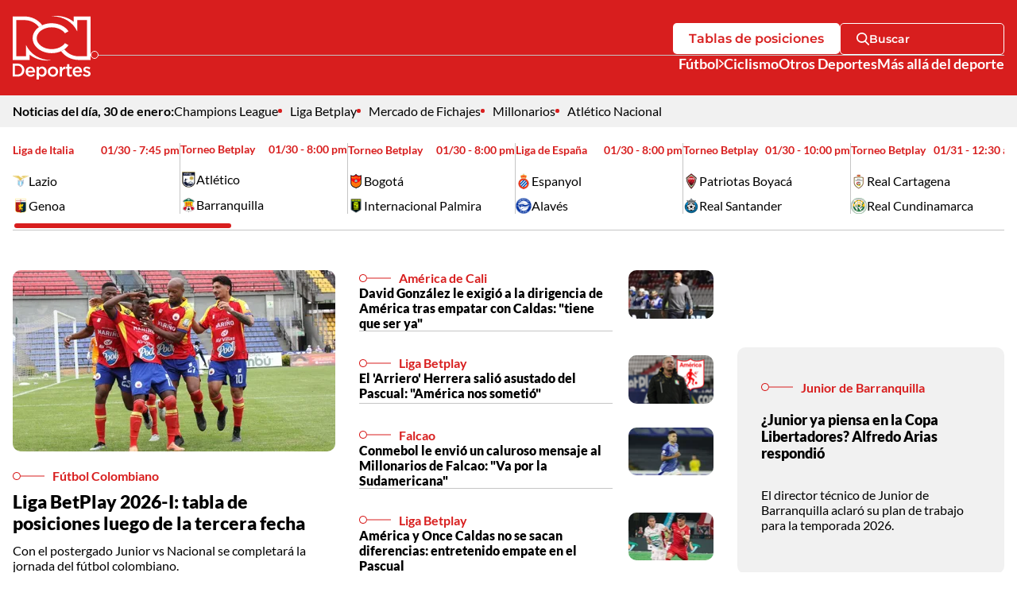

--- FILE ---
content_type: text/html; charset=utf-8
request_url: https://www.deportesrcn.com/
body_size: 15335
content:
<!DOCTYPE html>
<html lang="es">
<head>
    <title>Deportes RCN | Principales noticias de deportes en Colombia y el mundo</title>
    
    <link rel="preconnect" href="https://i.deportesrcn.com">
    <link rel="preconnect" href="https://omo.akamai.opta.net">
    
    
            <noscript>
                <link rel="stylesheet" href="https://i.deportesrcn.com/__assets/assets/v0.1.0/desktop-home-BY8yNsQG.css" />
            </noscript>
            <link rel="preload" href="https://i.deportesrcn.com/__assets/assets/v0.1.0/desktop-home-BY8yNsQG.css" as="style" />
                <style>
                    @font-face{font-family:Lato;font-style:italic;font-weight:100;font-display:swap;src:url(https://i.deportesrcn.com/__assets/assets/v0.1.0/fonts/S6u-w4BMUTPHjxsIPx-mPCLQ7A-fWuQuozl.woff2) format('woff2');unicode-range:U+0100-02BA,U+02BD-02C5,U+02C7-02CC,U+02CE-02D7,U+02DD-02FF,U+0304,U+0308,U+0329,U+1D00-1DBF,U+1E00-1E9F,U+1EF2-1EFF,U+2020,U+20A0-20AB,U+20AD-20C0,U+2113,U+2C60-2C7F,U+A720-A7FF}@font-face{font-family:Lato;font-style:italic;font-weight:100;font-display:swap;src:url(https://i.deportesrcn.com/__assets/assets/v0.1.0/fonts/S6u-w4BMUTPHjxsIPx-oPCI-T4bLkjYz.woff2) format('woff2');unicode-range:U+0000-00FF,U+0131,U+0152-0153,U+02BB-02BC,U+02C6,U+02DA,U+02DC,U+0304,U+0308,U+0329,U+2000-206F,U+20AC,U+2122,U+2191,U+2193,U+2212,U+2215,U+FEFF,U+FFFD}@font-face{font-family:Lato;font-style:italic;font-weight:300;font-display:swap;src:url(https://i.deportesrcn.com/__assets/assets/v0.1.0/fonts/S6u_w4BMUTPHjxsI9w2_FQft1dw-BzDsqm_o.woff2) format('woff2');unicode-range:U+0100-02BA,U+02BD-02C5,U+02C7-02CC,U+02CE-02D7,U+02DD-02FF,U+0304,U+0308,U+0329,U+1D00-1DBF,U+1E00-1E9F,U+1EF2-1EFF,U+2020,U+20A0-20AB,U+20AD-20C0,U+2113,U+2C60-2C7F,U+A720-A7FF}@font-face{font-family:Lato;font-style:italic;font-weight:300;font-display:swap;src:url(https://i.deportesrcn.com/__assets/assets/v0.1.0/fonts/S6u_w4BMUTPHjxsI9w2_Gwft-CK90s4zi.woff2) format('woff2');unicode-range:U+0000-00FF,U+0131,U+0152-0153,U+02BB-02BC,U+02C6,U+02DA,U+02DC,U+0304,U+0308,U+0329,U+2000-206F,U+20AC,U+2122,U+2191,U+2193,U+2212,U+2215,U+FEFF,U+FFFD}@font-face{font-family:Lato;font-style:italic;font-weight:400;font-display:swap;src:url(https://i.deportesrcn.com/__assets/assets/v0.1.0/fonts/S6u8w4BMUTPHjxsAUi-qJCY-Dg-ZdBy0.woff2) format('woff2');unicode-range:U+0100-02BA,U+02BD-02C5,U+02C7-02CC,U+02CE-02D7,U+02DD-02FF,U+0304,U+0308,U+0329,U+1D00-1DBF,U+1E00-1E9F,U+1EF2-1EFF,U+2020,U+20A0-20AB,U+20AD-20C0,U+2113,U+2C60-2C7F,U+A720-A7FF}@font-face{font-family:Lato;font-style:italic;font-weight:400;font-display:swap;src:url(https://i.deportesrcn.com/__assets/assets/v0.1.0/fonts/S6u8w4BMUTPHjxsAXC-q-Dc0B1559.woff2) format('woff2');unicode-range:U+0000-00FF,U+0131,U+0152-0153,U+02BB-02BC,U+02C6,U+02DA,U+02DC,U+0304,U+0308,U+0329,U+2000-206F,U+20AC,U+2122,U+2191,U+2193,U+2212,U+2215,U+FEFF,U+FFFD}@font-face{font-family:Lato;font-style:italic;font-weight:700;font-display:swap;src:url(https://i.deportesrcn.com/__assets/assets/v0.1.0/fonts/S6u_w4BMUTPHjxsI5wq_FQft1dw-COy6bFiU.woff2) format('woff2');unicode-range:U+0100-02BA,U+02BD-02C5,U+02C7-02CC,U+02CE-02D7,U+02DD-02FF,U+0304,U+0308,U+0329,U+1D00-1DBF,U+1E00-1E9F,U+1EF2-1EFF,U+2020,U+20A0-20AB,U+20AD-20C0,U+2113,U+2C60-2C7F,U+A720-A7FF}@font-face{font-family:Lato;font-style:italic;font-weight:700;font-display:swap;src:url(https://i.deportesrcn.com/__assets/assets/v0.1.0/fonts/S6u_w4BMUTPHjxsI5wq_Gwft-Jzc1y7Yy.woff2) format('woff2');unicode-range:U+0000-00FF,U+0131,U+0152-0153,U+02BB-02BC,U+02C6,U+02DA,U+02DC,U+0304,U+0308,U+0329,U+2000-206F,U+20AC,U+2122,U+2191,U+2193,U+2212,U+2215,U+FEFF,U+FFFD}@font-face{font-family:Lato;font-style:italic;font-weight:900;font-display:swap;src:url(https://i.deportesrcn.com/__assets/assets/v0.1.0/fonts/S6u_w4BMUTPHjxsI3wi_FQft1dw-B8k3ZoVS.woff2) format('woff2');unicode-range:U+0100-02BA,U+02BD-02C5,U+02C7-02CC,U+02CE-02D7,U+02DD-02FF,U+0304,U+0308,U+0329,U+1D00-1DBF,U+1E00-1E9F,U+1EF2-1EFF,U+2020,U+20A0-20AB,U+20AD-20C0,U+2113,U+2C60-2C7F,U+A720-A7FF}@font-face{font-family:Lato;font-style:italic;font-weight:900;font-display:swap;src:url(https://i.deportesrcn.com/__assets/assets/v0.1.0/fonts/S6u_w4BMUTPHjxsI3wi_Gwft-BavPsJuJ.woff2) format('woff2');unicode-range:U+0000-00FF,U+0131,U+0152-0153,U+02BB-02BC,U+02C6,U+02DA,U+02DC,U+0304,U+0308,U+0329,U+2000-206F,U+20AC,U+2122,U+2191,U+2193,U+2212,U+2215,U+FEFF,U+FFFD}@font-face{font-family:Lato;font-style:normal;font-weight:100;font-display:swap;src:url(https://i.deportesrcn.com/__assets/assets/v0.1.0/fonts/S6u8w4BMUTPHh30AUi-qJCY-qch5WNak.woff2) format('woff2');unicode-range:U+0100-02BA,U+02BD-02C5,U+02C7-02CC,U+02CE-02D7,U+02DD-02FF,U+0304,U+0308,U+0329,U+1D00-1DBF,U+1E00-1E9F,U+1EF2-1EFF,U+2020,U+20A0-20AB,U+20AD-20C0,U+2113,U+2C60-2C7F,U+A720-A7FF}@font-face{font-family:Lato;font-style:normal;font-weight:100;font-display:swap;src:url(https://i.deportesrcn.com/__assets/assets/v0.1.0/fonts/S6u8w4BMUTPHh30AXC-q-Dw0I1B7H.woff2) format('woff2');unicode-range:U+0000-00FF,U+0131,U+0152-0153,U+02BB-02BC,U+02C6,U+02DA,U+02DC,U+0304,U+0308,U+0329,U+2000-206F,U+20AC,U+2122,U+2191,U+2193,U+2212,U+2215,U+FEFF,U+FFFD}@font-face{font-family:Lato;font-style:normal;font-weight:300;font-display:swap;src:url(https://i.deportesrcn.com/__assets/assets/v0.1.0/fonts/S6u9w4BMUTPHh7USSwaPGR_p-CYtq150c.woff2) format('woff2');unicode-range:U+0100-02BA,U+02BD-02C5,U+02C7-02CC,U+02CE-02D7,U+02DD-02FF,U+0304,U+0308,U+0329,U+1D00-1DBF,U+1E00-1E9F,U+1EF2-1EFF,U+2020,U+20A0-20AB,U+20AD-20C0,U+2113,U+2C60-2C7F,U+A720-A7FF}@font-face{font-family:Lato;font-style:normal;font-weight:300;font-display:swap;src:url(https://i.deportesrcn.com/__assets/assets/v0.1.0/fonts/S6u9w4BMUTPHh7USSwiPGQ-BP2wSCML.woff2) format('woff2');unicode-range:U+0000-00FF,U+0131,U+0152-0153,U+02BB-02BC,U+02C6,U+02DA,U+02DC,U+0304,U+0308,U+0329,U+2000-206F,U+20AC,U+2122,U+2191,U+2193,U+2212,U+2215,U+FEFF,U+FFFD}@font-face{font-family:Lato;font-style:normal;font-weight:400;font-display:swap;src:url(https://i.deportesrcn.com/__assets/assets/v0.1.0/fonts/S6uyw4BMUTPHjxAwXjeu-CK4GAP86.woff2) format('woff2');unicode-range:U+0100-02BA,U+02BD-02C5,U+02C7-02CC,U+02CE-02D7,U+02DD-02FF,U+0304,U+0308,U+0329,U+1D00-1DBF,U+1E00-1E9F,U+1EF2-1EFF,U+2020,U+20A0-20AB,U+20AD-20C0,U+2113,U+2C60-2C7F,U+A720-A7FF}@font-face{font-family:Lato;font-style:normal;font-weight:400;font-display:swap;src:url(https://i.deportesrcn.com/__assets/assets/v0.1.0/fonts/S6uyw4BMUTPHjx4wXg-BEhtfm5r.woff2) format('woff2');unicode-range:U+0000-00FF,U+0131,U+0152-0153,U+02BB-02BC,U+02C6,U+02DA,U+02DC,U+0304,U+0308,U+0329,U+2000-206F,U+20AC,U+2122,U+2191,U+2193,U+2212,U+2215,U+FEFF,U+FFFD}@font-face{font-family:Lato;font-style:normal;font-weight:700;font-display:swap;src:url(https://i.deportesrcn.com/__assets/assets/v0.1.0/fonts/S6u9w4BMUTPHh6UVSwaPGR_p-C6gwlRgY.woff2) format('woff2');unicode-range:U+0100-02BA,U+02BD-02C5,U+02C7-02CC,U+02CE-02D7,U+02DD-02FF,U+0304,U+0308,U+0329,U+1D00-1DBF,U+1E00-1E9F,U+1EF2-1EFF,U+2020,U+20A0-20AB,U+20AD-20C0,U+2113,U+2C60-2C7F,U+A720-A7FF}@font-face{font-family:Lato;font-style:normal;font-weight:700;font-display:swap;src:url(https://i.deportesrcn.com/__assets/assets/v0.1.0/fonts/S6u9w4BMUTPHh6UVSwiPGQ-BUGMgin4.woff2) format('woff2');unicode-range:U+0000-00FF,U+0131,U+0152-0153,U+02BB-02BC,U+02C6,U+02DA,U+02DC,U+0304,U+0308,U+0329,U+2000-206F,U+20AC,U+2122,U+2191,U+2193,U+2212,U+2215,U+FEFF,U+FFFD}@font-face{font-family:Lato;font-style:normal;font-weight:900;font-display:swap;src:url(https://i.deportesrcn.com/__assets/assets/v0.1.0/fonts/S6u9w4BMUTPHh50XSwaPGR_p-BhetttCG.woff2) format('woff2');unicode-range:U+0100-02BA,U+02BD-02C5,U+02C7-02CC,U+02CE-02D7,U+02DD-02FF,U+0304,U+0308,U+0329,U+1D00-1DBF,U+1E00-1E9F,U+1EF2-1EFF,U+2020,U+20A0-20AB,U+20AD-20C0,U+2113,U+2C60-2C7F,U+A720-A7FF}@font-face{font-family:Lato;font-style:normal;font-weight:900;font-display:swap;src:url(https://i.deportesrcn.com/__assets/assets/v0.1.0/fonts/S6u9w4BMUTPHh50XSwiPGQ-C3uaq3BA.woff2) format('woff2');unicode-range:U+0000-00FF,U+0131,U+0152-0153,U+02BB-02BC,U+02C6,U+02DA,U+02DC,U+0304,U+0308,U+0329,U+2000-206F,U+20AC,U+2122,U+2191,U+2193,U+2212,U+2215,U+FEFF,U+FFFD}@font-face{font-family:Montserrat;font-style:italic;font-weight:100 900;font-display:swap;src:url(https://i.deportesrcn.com/__assets/assets/v0.1.0/fonts/JTUQjIg1_i6t8kCHKm459WxRxC7mw9c-B5MGXMAg.woff2) format('woff2');unicode-range:U+0460-052F,U+1C80-1C8A,U+20B4,U+2DE0-2DFF,U+A640-A69F,U+FE2E-FE2F}@font-face{font-family:Montserrat;font-style:italic;font-weight:100 900;font-display:swap;src:url(https://i.deportesrcn.com/__assets/assets/v0.1.0/fonts/JTUQjIg1_i6t8kCHKm459WxRzS7mw9c-CVbpa0t4.woff2) format('woff2');unicode-range:U+0301,U+0400-045F,U+0490-0491,U+04B0-04B1,U+2116}@font-face{font-family:Montserrat;font-style:italic;font-weight:100 900;font-display:swap;src:url(https://i.deportesrcn.com/__assets/assets/v0.1.0/fonts/JTUQjIg1_i6t8kCHKm459WxRxi7mw9c-BGJhoCPh.woff2) format('woff2');unicode-range:U+0102-0103,U+0110-0111,U+0128-0129,U+0168-0169,U+01A0-01A1,U+01AF-01B0,U+0300-0301,U+0303-0304,U+0308-0309,U+0323,U+0329,U+1EA0-1EF9,U+20AB}@font-face{font-family:Montserrat;font-style:italic;font-weight:100 900;font-display:swap;src:url(https://i.deportesrcn.com/__assets/assets/v0.1.0/fonts/JTUQjIg1_i6t8kCHKm459WxRxy7mw9c-C8utfXoj.woff2) format('woff2');unicode-range:U+0100-02BA,U+02BD-02C5,U+02C7-02CC,U+02CE-02D7,U+02DD-02FF,U+0304,U+0308,U+0329,U+1D00-1DBF,U+1E00-1E9F,U+1EF2-1EFF,U+2020,U+20A0-20AB,U+20AD-20C0,U+2113,U+2C60-2C7F,U+A720-A7FF}@font-face{font-family:Montserrat;font-style:italic;font-weight:100 900;font-display:swap;src:url(https://i.deportesrcn.com/__assets/assets/v0.1.0/fonts/JTUQjIg1_i6t8kCHKm459WxRyS7m-jzfX-GOl.woff2) format('woff2');unicode-range:U+0000-00FF,U+0131,U+0152-0153,U+02BB-02BC,U+02C6,U+02DA,U+02DC,U+0304,U+0308,U+0329,U+2000-206F,U+20AC,U+2122,U+2191,U+2193,U+2212,U+2215,U+FEFF,U+FFFD}@font-face{font-family:Montserrat;font-style:normal;font-weight:100 900;font-display:swap;src:url(https://i.deportesrcn.com/__assets/assets/v0.1.0/fonts/JTUSjIg1_i6t8kCHKm459WRhyzbi-CO5hGrJv.woff2) format('woff2');unicode-range:U+0460-052F,U+1C80-1C8A,U+20B4,U+2DE0-2DFF,U+A640-A69F,U+FE2E-FE2F}@font-face{font-family:Montserrat;font-style:normal;font-weight:100 900;font-display:swap;src:url(https://i.deportesrcn.com/__assets/assets/v0.1.0/fonts/JTUSjIg1_i6t8kCHKm459W1hyzbi-EAA9jha_.woff2) format('woff2');unicode-range:U+0301,U+0400-045F,U+0490-0491,U+04B0-04B1,U+2116}@font-face{font-family:Montserrat;font-style:normal;font-weight:100 900;font-display:swap;src:url(https://i.deportesrcn.com/__assets/assets/v0.1.0/fonts/JTUSjIg1_i6t8kCHKm459WZhyzbi-k7S-YeeD.woff2) format('woff2');unicode-range:U+0102-0103,U+0110-0111,U+0128-0129,U+0168-0169,U+01A0-01A1,U+01AF-01B0,U+0300-0301,U+0303-0304,U+0308-0309,U+0323,U+0329,U+1EA0-1EF9,U+20AB}@font-face{font-family:Montserrat;font-style:normal;font-weight:100 900;font-display:swap;src:url(https://i.deportesrcn.com/__assets/assets/v0.1.0/fonts/JTUSjIg1_i6t8kCHKm459Wdhyzbi-BsZE-iaG.woff2) format('woff2');unicode-range:U+0100-02BA,U+02BD-02C5,U+02C7-02CC,U+02CE-02D7,U+02DD-02FF,U+0304,U+0308,U+0329,U+1D00-1DBF,U+1E00-1E9F,U+1EF2-1EFF,U+2020,U+20A0-20AB,U+20AD-20C0,U+2113,U+2C60-2C7F,U+A720-A7FF}@font-face{font-family:Montserrat;font-style:normal;font-weight:100 900;font-display:swap;src:url(https://i.deportesrcn.com/__assets/assets/v0.1.0/fonts/JTUSjIg1_i6t8kCHKm459Wlhyw-l_AIctKy.woff2) format('woff2');unicode-range:U+0000-00FF,U+0131,U+0152-0153,U+02BB-02BC,U+02C6,U+02DA,U+02DC,U+0304,U+0308,U+0329,U+2000-206F,U+20AC,U+2122,U+2191,U+2193,U+2212,U+2215,U+FEFF,U+FFFD}
                </style>
    
    <meta charset="utf-8" />
<meta http-equiv="x-ua-compatible" content="ie=edge">
<meta name="viewport" content="width=device-width, initial-scale=1.0">
<meta name="author" content="Deportes RCN" />
<meta name="version" content="0.2.0.0" />
	<meta name="description" content="Noticias y actualidad sobre la Selecci&#xF3;n Colombia de f&#xFA;tbol, f&#xFA;tbol RCN, ciclismo y otros deportes. Novedades de los deportistas colombianos en el mundo." />
	<link href="https://www.deportesrcn.com/" rel="canonical">

	<meta name="robots" content="index, follow, max-image-preview:large">
		<meta name="googlebot" content="index, follow">

            <meta name="twitter:card" content="summary" />
            <meta name="twitter:site" content="@DeportesRCN" />
            <meta name="twitter:title" content="Deportes RCN | Principales noticias de deportes en Colombia y el mundo" />
            <meta name="twitter:description" content="Noticias y actualidad sobre la Selecci&#xF3;n Colombia de f&#xFA;tbol, f&#xFA;tbol RCN, ciclismo y otros deportes. Novedades de los deportistas colombianos en el mundo." />
            <meta name="twitter:image" content="https://i.deportesrcn.com/img/site-default.jpg?w=1280" />

    <meta property="og:site_name" content="Deportes RCN">
    <meta property="og:title" content="Deportes RCN | Principales noticias de deportes en Colombia y el mundo" />
    <meta property="og:type" content="website" />
    <meta property="og:url" content="https://www.deportesrcn.com/" />
    <meta property="og:image" content="https://i.deportesrcn.com/img/site-default.jpg?w=1280" />
    <meta property="og:image:type" content="image/jpeg" />
    <meta property="og:image:alt" content="Deportes RCN | Principales noticias de deportes en Colombia y el mundo" />
    <meta property="og:image:width" content="1280" />
    <meta property="og:image:height" content="720" />
    <meta property="og:description" content="Noticias y actualidad sobre la Selecci&#xF3;n Colombia de f&#xFA;tbol, f&#xFA;tbol RCN, ciclismo y otros deportes. Novedades de los deportistas colombianos en el mundo." />
    <meta property="og:locale" content="es_CO" />
    <!--Whatsapp-->
    <meta property="og:image" content="https://i.deportesrcn.com/img/site-default.jpg?w=400&amp;r=1_1" />
    <meta property="og:image:type" content="image/jpeg" />




<link rel="apple-touch-icon" sizes="180x180" href="https://i.deportesrcn.com/__assets/favicon/apple-touch-icon.png" />
<link rel="shortcut icon" href="https://i.deportesrcn.com/__assets/favicon/favicon.ico" />
<link rel="icon" type="image/svg+xml" href="https://i.deportesrcn.com/__assets/favicon/favicon.svg" />

    <meta property="article:published_time" content="01/29/2026 23:29:39 -05:00" />
    <meta property="article:modified_time" content="01/29/2026 23:29:39 -05:00" />
        <meta property="mrf:sections" content="Home">


	<script type="application/ld&#x2B;json">
		{"url":"https://www.deportesrcn.com","potentialAction":[],"@context":"http://schema.org","@type":"WebSite"}
	</script>
	<script type="application/ld&#x2B;json">
		{"@id":"https://www.deportesrcn.com/#publisher","name":"Deportes RCN","logo":{"url":"https://i.deportesrcn.com/img/logo.jpg","width":321,"height":327,"@context":"http://schema.org","@type":"ImageObject"},"url":"https://www.deportesrcn.com","sameAs":["https://www.facebook.com/deportesrcn","https://www.instagram.com/deportesrcn","https://x.com/DeportesRCN","https://www.youtube.com/@DeportesRCN","https://www.tiktok.com/@deportesrcn","https://www.threads.com/@deportesrcn"],"address":{"streetAddress":"Calle 37 # 13a-19","addressLocality":"Bogotá D.C","postalCode":"110311","addressRegion":"Bogotá D.C","addressCountry":"CO","@context":"http://schema.org","@type":"PostalAddress"},"@context":"http://schema.org","@type":"NewsMediaOrganization"}
	</script>

<script async src="//i.e-planning.net/layers/hbdfp.js" id="hbepl" data-isv="us.img.e-planning.net" data-sv="ads.us.e-planning.net" data-ci="2a4fe" data-proxy=true></script>        <script>
            dataLayer = [{
                'isMobile': false,
            }];
        </script>

<!-- Google Tag Manager -->
<script>
    (function(w,d,s,l,i){w[l]=w[l]||[];w[l].push({'gtm.start':
    new Date().getTime(),event:'gtm.js'});var f=d.getElementsByTagName(s)[0],
    j=d.createElement(s),dl=l!='dataLayer'?'&l='+l:'';j.async=true;j.src=
    'https://www.googletagmanager.com/gtm.js?id='+i+dl;f.parentNode.insertBefore(j,f);
    })(window,document,'script','dataLayer','GTM-5584JCX3');</script>
<!-- End Google Tag Manager -->    <script>
        var youtubeIframeReady = false;
        function onYouTubeIframeAPIReady() {
            youtubeIframeReady = true;
        }
    </script>
</head>
<body>
        <!-- Google Tag Manager (noscript) -->
        <noscript>
            <iframe src="https://www.googletagmanager.com/ns.html?id=GTM-5584JCX3"
                    height="0" width="0" style="display:none;visibility:hidden" title="ga"></iframe>
        </noscript>
        <!-- End Google Tag Manager (noscript) -->
    <style id="loading-styles">
    .loading_screen {
        background: linear-gradient(to bottom, #f9f9f9 10%, #eeeff3 100%);
        left: 0;
        height: 100%;
        position: fixed;
        top: 0;
        width: 100%;
        z-index: 10000;
        display: flex;
        flex-direction: column;
        justify-content: center;
        align-items: center;
        gap: 10px;
    }

        .loading_screen svg {
            width: auto;
            height: 120px;
            padding: 2px;
            background: transparent;
            fill: #D82027;
            animation: blink-fill 1s infinite;
        }

    .loader {
        width: 50px;
        aspect-ratio: 2;
        --background-dots: no-repeat radial-gradient(circle closest-side,#D82027 70%,#0000);
        background: var(--background-dots) 0% 50%, var(--background-dots) 50% 50%, var(--background-dots) 100% 50%;
        background-size: calc(100%/3) 50%;
        animation: loader-animation 1s infinite linear;
        margin: 0 auto;
    }

    @keyframes blink-fill {
        0%, 100% {
            fill: #D82027;
        }

        50% {
            fill: #f05a36;
        }
    }

    @keyframes loader-animation {
        20% {
            background-position: 0% 0%, 50% 50%,100% 50%
        }

        40% {
            background-position: 0% 100%, 50% 0%,100% 50%
        }

        60% {
            background-position: 0% 50%, 50% 100%,100% 0%
        }

        80% {
            background-position: 0% 50%, 50% 50%,100% 100%
        }
    }

</style>
<style id="hide-principal">
    #principal-html {
        display: none;
    }
</style>

<div class="loading_screen">
    <svg id="Layer_1" data-name="Layer 1" version="1.1" xmlns="http://www.w3.org/2000/svg" x="0px" y="0px"
         viewBox="0 0 300 245.4">
        <g>
            <path class="st0" d="M234.7,2.2v20.5C213.9,5.8,184.3-3.4,150.4,1.2c47.3,0.3,82.2,24.7,98.3,58.9V16.2h37.2V156h-31.4
                    c-22.1,0-42.8-10.1-55.5-27c0,0-0.1,0.1-0.1,0.1c6.5-4.6,11.9-10,15.9-16.1l-13.6-7.7c-2.4,3.4-5.5,6.6-9.2,9.5
                    c-11.1,8.8-26,13.6-42.1,13.6c-16.1,0-31-4.8-42.1-13.6c-10-7.9-15.5-18-15.5-28.6s5.5-20.7,15.5-28.6C119,48.8,133.9,44,150,44
                    c16.1,0,31,4.8,42.1,13.6c3.7,2.9,6.7,6.1,9.2,9.5l13.6-7.7c-12.2-18.4-36.7-31-64.9-31c-13.2,0-25.6,2.8-36.3,7.6c0,0,0.1,0,0.1,0
                    C98.4,14.9,72.8,2.2,45.5,2.2H0V170h65.3v-20.5c20.8,16.9,50.4,26.1,84.2,21.5c-47.3-0.3-82.2-24.7-98.3-58.9V156H14.1V16.2h31.4
                    c22.1,0,42.8,10.1,55.5,27C86.1,53.8,76.8,69.1,76.8,86.1c0,31.9,32.8,57.7,73.2,57.7c13.4,0,25.9-2.8,36.7-7.8
                    c-0.1,0.1-0.3,0.1-0.4,0.2c15.4,21,40.9,33.8,68.3,33.8H300V2.2H234.7z" />
            <path class="st0" d="M18.6,184.1H0V234h18.6c15.7,0,26.5-10.8,26.5-24.9S34.3,184.1,18.6,184.1z M18.6,226l-9.8,0v-33.9h9.8
                    c10.5,0,17.3,7.1,17.3,17C35.9,218.9,29.1,226,18.6,226z" />
            <path class="st0" d="M68.2,195.6c-10.8,0-18.4,8.8-18.4,19.6c0,11.8,8.4,19.7,19.3,19.7c6.9,0,11.8-2.8,15.4-7.1l-5.1-4.5
                    c-3,2.9-6,4.5-10.2,4.5c-5.6,0-9.9-3.4-10.8-9.5h27.7c0.1-0.4,0.1-1.8,0.1-2.4C86.3,205,80.2,195.6,68.2,195.6z M58.4,212.5
                    c0.8-5.8,4.5-9.9,9.8-9.9c5.7,0,9,4.3,9.5,9.9H58.4z" />
            <path class="st0" d="M113.5,195.5c-6.1,0-10,3.1-12.8,7.1v-6.3h-8.6v49h8.6v-17.2c2.6,3.5,6.6,6.6,12.8,6.6c9,0,17.5-6.9,17.5-19.5
                    C131,202.6,122.4,195.5,113.5,195.5z M111.5,227.3c-5.8,0-11-4.7-11-12c0-7.3,5.1-12.2,11-12.2c5.8,0,10.8,4.8,10.8,12
                    C122.2,222.4,117.3,227.3,111.5,227.3z" />
            <path class="st0" d="M155,195.6c-11.5,0-20.1,8.9-20.1,19.7s8.3,19.6,20,19.6c11.6,0,20.2-8.7,20.2-19.6S166.6,195.6,155,195.6z
                    M155,227.3c-6.7,0-11.5-5.4-11.5-12.1c0-6.7,4.6-12.1,11.3-12.1s11.5,5.5,11.5,12.1h0C166.5,221.9,161.8,227.3,155,227.3z" />
            <path class="st0" d="M189.6,204.8v-8.5H181V234h8.6v-14.3c0-10,5.3-14.9,12.8-14.9h0.5v-9.1C196.3,195.3,192,199.2,189.6,204.8z" />
            <path class="st0" d="M218,186h-8.6v10.3h-4.8v7.4h4.8v19.8c0,8.3,4.5,11,10.8,11c3.2,0,5.6-0.7,7.8-1.9v-7.1
                    c-1.7,0.9-3.4,1.3-5.4,1.3c-2.9,0-4.6-1.4-4.6-4.7v-18.5h10.1v-7.4H218V186z" />
            <path class="st0" d="M249.2,195.6c-10.8,0-18.4,8.8-18.4,19.6h0c0,11.8,8.4,19.7,19.3,19.7c6.9,0,11.8-2.8,15.4-7.1l-5.1-4.5
                    c-3,2.9-6,4.5-10.2,4.5c-5.6,0-9.9-3.4-10.8-9.5h27.7c0.1-0.4,0.1-1.8,0.1-2.4C267.2,205,261.2,195.6,249.2,195.6z M239.4,212.5
                    c0.8-5.8,4.5-9.9,9.8-9.9c5.7,0,9,4.3,9.5,9.9H239.4z" />
            <path class="st0" d="M288.3,211.7L288.3,211.7c-0.2-0.1-0.5-0.1-0.7-0.2c-4.1-1.3-7.8-2.5-7.8-5.1c0-2.3,1.9-3.9,5.3-3.9
                    c3.1,0,7,1.4,10.6,3.6l3.4-6.1c-4-2.6-9.1-4.3-13.8-4.3c-7.5,0-13.4,4.1-13.4,11.5c0,7.3,6.2,9.6,11.8,11.3
                    c0.2,0.1,0.4,0.1,0.6,0.2c4.1,1.2,7.8,2.2,7.8,5c0,2.8-2,4.2-5.8,4.2c-3.9,0-8.3-1.6-12.3-4.6l-3.8,5.9c4.7,3.7,10.6,5.6,16,5.6
                    c7.8,0,14-3.9,14-11.8C300,215.9,293.8,213.4,288.3,211.7z" />
        </g>
    </svg>
    <div class="loader"></div>
</div>
<script>
    var loadingRemoved = false;
    var cleanLoading = function () {
        if (!loadingRemoved) {
            loadingRemoved = true;
            document.getElementById('hide-principal').remove();
            document.getElementsByClassName('loading_screen')[0].remove();
        }
    }
</script>
    <div id="principal-html" class="home-page">
        

    <header data-mrf-recirculation="Header">
        <div class="top">
            <div class="container">
                <a href="/" class="logo-dprcn-header">
                    <img src="https://i.deportesrcn.com/media/logos/2025/12/03/232306/logo-deportes-rcn-vertical.svg" alt="Logo Deportes RCN Vertical" width="98" height="80" />
                </a>
                <div class="wrap-actions">
                    <div class="row-1">
                        <a class="btn white" href="/futbol/competiciones/liga-betplay">Tablas de posiciones</a>
                        <search-box :fixed="false"></search-box>
                    </div>
                    <hr class="hr-with-circle" />
                    <nav class="nav-sections" aria-label="Main Navigation">
                                <div class="wrap-sub-list">
                                    <div class="nav-link sub">
                                        <a href="https://www.deportesrcn.com/futbol">F&#xFA;tbol</a>
                                        <button @click="toggleSubMenu" aria-label="Ver Secciones relacionadas a F&#xFA;tbol">
                                            <svg class="icon-arrow" width="640" height="1024" viewBox="0 0 640 1024" preserveAspectRatio="xMinYMin" aria-hidden="true" focusable="false"><use href="/ui/v3/icons.svg#icon-arrow"></use></svg>
                                        </button>
                                    </div>
                                    <ul class="sub-list" v-bind:class="{ show: isSubMenuOpen }">
                                            <li>
                                                <a href="https://www.deportesrcn.com/futbol/liga-betplay" class="nav-sub-link">Liga Betplay</a>
                                            </li>
                                            <li>
                                                <a href="https://www.deportesrcn.com/futbol/seleccion-colombia" class="nav-sub-link">Selecci&#xF3;n Colombia</a>
                                            </li>
                                    </ul>
                                </div>
                                <a class="nav-link" href="https://www.deportesrcn.com/ciclismo">Ciclismo</a>
                                <a class="nav-link" href="https://www.deportesrcn.com/otros-deportes ">Otros Deportes</a>
                                <a class="nav-link" href="https://www.deportesrcn.com/mas-alla-del-deporte">M&#xE1;s all&#xE1; del deporte</a>
                    </nav>
                </div>
            </div>
        </div>
        <sub-header></sub-header>
<match-bar-scroll class=""></match-bar-scroll>    </header>
    <header class="fixed" v-bind:class="{ show: scrollPosition > 100 }" data-mrf-recirculation="Header">
        <div class="top">
            <div class="container">
                <a href="/" class="logo-dprcn-header">
                    <img src="https://i.deportesrcn.com/media/logos/2025/12/03/232307/logo-deportes-rcn-horizontal.svg" alt="Logo Deportes RCN Horizontal" width="205" height="50" />
                </a>
                <button class="close-gallery" v-if="isGalleryOpen" @click="setGalleryIdx()" aria-label="Cerrar Detalle de Galería">
                    <svg class="icon-close" width="1024" height="1024" viewBox="0 0 1024 1024" preserveAspectRatio="xMinYMin" aria-hidden="true" focusable="false"><use href="/ui/v3/icons.svg#icon-close"></use></svg>
                </button>
                <div class="wrap-actions-fixed" v-else>
                    <a class="btn" href="/futbol/competiciones/liga-betplay">Tablas de posiciones</a>
                    <search-box :fixed="true"></search-box>
                </div>
            </div>
        </div>
        <sub-header></sub-header>
<match-bar-scroll class="compact"></match-bar-scroll>    </header>

        <main class="wrapper-main">
            
<h1 class="hide">Deportes RCN | Principales noticias de deportes en Colombia y el mundo</h1>



    <section class="opening container" data-mrf-recirculation="Noticias Apertura">
        <div class="grid-news">

    <div class="news-1 ">

<a class="img-wrap" href="/futbol/liga-betplay/liga-betplay-2026-i-tabla-de-posiciones-luego-de-la-tercera-fecha-144975">
    
    <img class="lazyload"
         alt="Tabla de posiciones de la Liga BetPlay 2026-I"
         data-src="https://i.deportesrcn.com/media/news-images/2026/01/30/021702/deportivo-pasto-liga-betplay-2026-1200x675.jpg"
         src="data:image/svg+xml,%3Csvg xmlns='http://www.w3.org/2000/svg' viewBox='0 0 1200 675'%3E%3C/svg%3E"
         height="675"
         width="1200"
         onerror="this.src='data:image/svg+xml,%3Csvg xmlns=\'http://www.w3.org/2000/svg\' viewBox=\'0 0 1200 675\'%3E%3C/svg%3E'" />
    <noscript>
        <img loading="lazy"
             alt="Tabla de posiciones de la Liga BetPlay 2026-I"
             src="https://i.deportesrcn.com/media/news-images/2026/01/30/021702/deportivo-pasto-liga-betplay-2026-1200x675.jpg?w=480"
             height="675"
             width="1200" />
    </noscript>

</a>
        
    <a class="kicker" href="/temas/futbol-colombiano">
        <svg class="icon-kicker" width="4096" height="1024" viewBox="0 0 4096 1024" preserveAspectRatio="xMinYMin" aria-hidden="true" focusable="false"><use href="/ui/v3/icons.svg#icon-kicker"></use></svg>
        <span class="title">F&#xFA;tbol Colombiano</span>
    </a>

        <h3 class="news-card-title">
            <a href="/futbol/liga-betplay/liga-betplay-2026-i-tabla-de-posiciones-luego-de-la-tercera-fecha-144975">
                Liga BetPlay 2026-I: tabla de posiciones luego de la tercera fecha
            </a>
        </h3>
            <div class="lead">
                Con el postergado Junior vs Nacional se completar&#xE1; la jornada del f&#xFA;tbol colombiano.
            </div>
    </div>



    <div class="news-2 ">
        <div class="info">
            
    <a class="kicker" href="/temas/america-de-cali">
        <svg class="icon-kicker" width="4096" height="1024" viewBox="0 0 4096 1024" preserveAspectRatio="xMinYMin" aria-hidden="true" focusable="false"><use href="/ui/v3/icons.svg#icon-kicker"></use></svg>
        <span class="title">Am&#xE9;rica de Cali</span>
    </a>

            <h3 class="news-card-title">
                <a href="/futbol/liga-betplay/david-gonzalez-le-exigio-a-la-dirigencia-de-america-tras-empatar-con-caldas-tiene-que-ser-ya-144979">
                    David Gonz&#xE1;lez le exigi&#xF3; a la dirigencia de Am&#xE9;rica tras empatar con Caldas: &quot;tiene que ser ya&quot;
                </a>
            </h3>
            <hr />
        </div>

<a class="img-wrap" href="/futbol/liga-betplay/david-gonzalez-le-exigio-a-la-dirigencia-de-america-tras-empatar-con-caldas-tiene-que-ser-ya-144979">
    
    <img class="lazyload"
         alt="David Gonz&#xE1;lez habl&#xF3; luego del empate entre Am&#xE9;rica y Once Caldas"
         data-src="https://i.deportesrcn.com/media/news-images/2026/01/30/034527/david-gonzalez-hablo-tras-el-empate-america-vs-caldas-1200x675.jpg"
         src="data:image/svg+xml,%3Csvg xmlns='http://www.w3.org/2000/svg' viewBox='0 0 1200 675'%3E%3C/svg%3E"
         height="675"
         width="1200"
         onerror="this.src='data:image/svg+xml,%3Csvg xmlns=\'http://www.w3.org/2000/svg\' viewBox=\'0 0 1200 675\'%3E%3C/svg%3E'" />
    <noscript>
        <img loading="lazy"
             alt="David Gonz&#xE1;lez habl&#xF3; luego del empate entre Am&#xE9;rica y Once Caldas"
             src="https://i.deportesrcn.com/media/news-images/2026/01/30/034527/david-gonzalez-hablo-tras-el-empate-america-vs-caldas-1200x675.jpg?w=480"
             height="675"
             width="1200" />
    </noscript>

</a>    </div>

    <div class="news-2 ">
        <div class="info">
            
    <a class="kicker" href="/temas/liga-betplay">
        <svg class="icon-kicker" width="4096" height="1024" viewBox="0 0 4096 1024" preserveAspectRatio="xMinYMin" aria-hidden="true" focusable="false"><use href="/ui/v3/icons.svg#icon-kicker"></use></svg>
        <span class="title">Liga Betplay</span>
    </a>

            <h3 class="news-card-title">
                <a href="/futbol/el-arriero-herrera-salio-asustado-del-pascual-america-nos-sometio-144980">
                    El &#x27;Arriero&#x27; Herrera sali&#xF3; asustado del Pascual: &quot;Am&#xE9;rica nos someti&#xF3;&quot;
                </a>
            </h3>
            <hr />
        </div>

<a class="img-wrap" href="/futbol/el-arriero-herrera-salio-asustado-del-pascual-america-nos-sometio-144980">
    
    <img class="lazyload"
         alt="El &#x27;Arriero&#x27; Herrera habl&#xF3; sobre el empate de Once Caldas ante Am&#xE9;rica"
         data-src="https://i.deportesrcn.com/media/news-images/2026/01/30/041912/arrieroherreraamericaoncecaldas-1200x675.png"
         src="data:image/svg+xml,%3Csvg xmlns='http://www.w3.org/2000/svg' viewBox='0 0 1200 675'%3E%3C/svg%3E"
         height="675"
         width="1200"
         onerror="this.src='data:image/svg+xml,%3Csvg xmlns=\'http://www.w3.org/2000/svg\' viewBox=\'0 0 1200 675\'%3E%3C/svg%3E'" />
    <noscript>
        <img loading="lazy"
             alt="El &#x27;Arriero&#x27; Herrera habl&#xF3; sobre el empate de Once Caldas ante Am&#xE9;rica"
             src="https://i.deportesrcn.com/media/news-images/2026/01/30/041912/arrieroherreraamericaoncecaldas-1200x675.png?w=480"
             height="675"
             width="1200" />
    </noscript>

</a>    </div>

    <div class="news-2 ">
        <div class="info">
            
    <a class="kicker" href="/temas/falcao">
        <svg class="icon-kicker" width="4096" height="1024" viewBox="0 0 4096 1024" preserveAspectRatio="xMinYMin" aria-hidden="true" focusable="false"><use href="/ui/v3/icons.svg#icon-kicker"></use></svg>
        <span class="title">Falcao</span>
    </a>

            <h3 class="news-card-title">
                <a href="/futbol/conmebol-le-envio-un-caluroso-mensaje-al-millonarios-de-falcao-va-por-la-sudamericana-144972">
                    Conmebol le envi&#xF3; un caluroso mensaje al Millonarios de Falcao: &quot;Va por la Sudamericana&quot;
                </a>
            </h3>
            <hr />
        </div>

<a class="img-wrap" href="/futbol/conmebol-le-envio-un-caluroso-mensaje-al-millonarios-de-falcao-va-por-la-sudamericana-144972">
    
    <img class="lazyload"
         alt="Mensaje de Conmebol a Falcao"
         data-src="https://i.deportesrcn.com/media/news-images/2026/01/30/013805/mensaje-de-conmebol-a-falcao-1200x675.jpg"
         src="data:image/svg+xml,%3Csvg xmlns='http://www.w3.org/2000/svg' viewBox='0 0 1200 675'%3E%3C/svg%3E"
         height="675"
         width="1200"
         onerror="this.src='data:image/svg+xml,%3Csvg xmlns=\'http://www.w3.org/2000/svg\' viewBox=\'0 0 1200 675\'%3E%3C/svg%3E'" />
    <noscript>
        <img loading="lazy"
             alt="Mensaje de Conmebol a Falcao"
             src="https://i.deportesrcn.com/media/news-images/2026/01/30/013805/mensaje-de-conmebol-a-falcao-1200x675.jpg?w=480"
             height="675"
             width="1200" />
    </noscript>

</a>    </div>

    <div class="news-2 ">
        <div class="info">
            
    <a class="kicker" href="/temas/liga-betplay">
        <svg class="icon-kicker" width="4096" height="1024" viewBox="0 0 4096 1024" preserveAspectRatio="xMinYMin" aria-hidden="true" focusable="false"><use href="/ui/v3/icons.svg#icon-kicker"></use></svg>
        <span class="title">Liga Betplay</span>
    </a>

            <h3 class="news-card-title">
                <a href="/futbol/liga-betplay/america-de-cali-y-once-caldas-empataron-1-1-en-la-fecha-3-de-la-liga-betplay-144977">
                    Am&#xE9;rica y Once Caldas no se sacan diferencias: entretenido empate en el Pascual
                </a>
            </h3>
            <hr />
        </div>

<a class="img-wrap" href="/futbol/liga-betplay/america-de-cali-y-once-caldas-empataron-1-1-en-la-fecha-3-de-la-liga-betplay-144977">
    
    <img class="lazyload"
         alt="Am&#xE9;rica vs Once Caldas Liga BetPlay 2026-I"
         data-src="https://i.deportesrcn.com/media/news-images/2026/01/30/031752/americavsoncecaldasligabetplay-1200x675.jpg"
         src="data:image/svg+xml,%3Csvg xmlns='http://www.w3.org/2000/svg' viewBox='0 0 1200 675'%3E%3C/svg%3E"
         height="675"
         width="1200"
         onerror="this.src='data:image/svg+xml,%3Csvg xmlns=\'http://www.w3.org/2000/svg\' viewBox=\'0 0 1200 675\'%3E%3C/svg%3E'" />
    <noscript>
        <img loading="lazy"
             alt="Am&#xE9;rica vs Once Caldas Liga BetPlay 2026-I"
             src="https://i.deportesrcn.com/media/news-images/2026/01/30/031752/americavsoncecaldasligabetplay-1200x675.jpg?w=480"
             height="675"
             width="1200" />
    </noscript>

</a>    </div>
        </div>
        <div class="last-col">
            <div id="gpt-ad-8" class="ad rectangle"></div>
            
    <div class="news-1 gray">

        
    <a class="kicker" href="/temas/junior-de-barranquilla">
        <svg class="icon-kicker" width="4096" height="1024" viewBox="0 0 4096 1024" preserveAspectRatio="xMinYMin" aria-hidden="true" focusable="false"><use href="/ui/v3/icons.svg#icon-kicker"></use></svg>
        <span class="title">Junior de Barranquilla</span>
    </a>

        <h3 class="news-card-title">
            <a href="/futbol/liga-betplay/junior-ya-piensa-en-la-copa-libertadores-alfredo-arias-respondio-144967">
                &#xBF;Junior ya piensa en la Copa Libertadores? Alfredo Arias respondi&#xF3;
            </a>
        </h3>
            <div class="lead">
                El director t&#xE9;cnico de Junior de Barranquilla aclar&#xF3; su plan de trabajo para la temporada 2026.
            </div>
    </div>



        </div>
    </section>


	<section class="editorial-banner container" data-mrf-recirculation="Banner de Contenido">
			<a href="https://www.tribunaverde.com/event/el-partido-de-la-historia" target="_blank">
				
    <img class="lazyload" alt="Banner_PartidodelaHistoria-01" data-src="https://i.deportesrcn.com/media/ed-banner-desktop-images/2026/01/16/132157/bannerpartidodelahistoria-01-1400x320.png"
         src="data:image/svg+xml,%3Csvg xmlns='http://www.w3.org/2000/svg' viewBox='0 0 1400 320'%3E%3C/svg%3E"
         height="320" width="1400"
         onerror="this.src='data:image/svg+xml,%3Csvg xmlns=\'http://www.w3.org/2000/svg\' viewBox=\'0 0 1400 320\'%3E%3C/svg%3E'"
         aria-hidden="true" />
    <noscript>
        <img loading="lazy" alt="Banner_PartidodelaHistoria-01" src="https://i.deportesrcn.com/media/ed-banner-desktop-images/2026/01/16/132157/bannerpartidodelahistoria-01-1400x320.png?w=480" height="320"
             width="1400" />
    </noscript>

			</a>
	</section>


    <section class="category container" data-mrf-recirculation="Noticias F&#xFA;tbol">
        <div class="wrap-title">
            <hr class="full" />
            <a href="/futbol">
                <h2 class="title">F&#xFA;tbol</h2>
            </a>
            <a href="/futbol" class="btn primary with-icon">
                M&#xE1;s de F&#xFA;tbol
                <svg class="icon-arrow" width="640" height="1024" viewBox="0 0 640 1024" preserveAspectRatio="xMinYMin" aria-hidden="true" focusable="false"><use href="/ui/v3/icons.svg#icon-arrow"></use></svg>
            </a>
        </div>
        <div class="col-1">
            <div class="grid-news">

    <div class="news-1 ">

<a class="img-wrap" href="/futbol/liga-betplay/pasto-tomo-importante-decision-para-la-liga-betplay-femenina-144981">
    
    <img class="lazyload"
         alt="Presidente de Pasto confirm&#xF3; el futuro del equipo femenino"
         data-src="https://i.deportesrcn.com/media/news-images/2026/01/30/042803/pastofemeninoligabetplay-1200x675.png"
         src="data:image/svg+xml,%3Csvg xmlns='http://www.w3.org/2000/svg' viewBox='0 0 1200 675'%3E%3C/svg%3E"
         height="675"
         width="1200"
         onerror="this.src='data:image/svg+xml,%3Csvg xmlns=\'http://www.w3.org/2000/svg\' viewBox=\'0 0 1200 675\'%3E%3C/svg%3E'" />
    <noscript>
        <img loading="lazy"
             alt="Presidente de Pasto confirm&#xF3; el futuro del equipo femenino"
             src="https://i.deportesrcn.com/media/news-images/2026/01/30/042803/pastofemeninoligabetplay-1200x675.png?w=480"
             height="675"
             width="1200" />
    </noscript>

</a>
        
    <a class="kicker" href="/temas/liga-betplay-femenina">
        <svg class="icon-kicker" width="4096" height="1024" viewBox="0 0 4096 1024" preserveAspectRatio="xMinYMin" aria-hidden="true" focusable="false"><use href="/ui/v3/icons.svg#icon-kicker"></use></svg>
        <span class="title">Liga Betplay Femenina</span>
    </a>

        <h3 class="news-card-title">
            <a href="/futbol/liga-betplay/pasto-tomo-importante-decision-para-la-liga-betplay-femenina-144981">
                Pasto tom&#xF3; importante decisi&#xF3;n para la Liga BetPlay Femenina
            </a>
        </h3>
            <div class="lead">
                Presidente de Deportivo Pasto confirm&#xF3; lo que pasar&#xE1; con el equipo femenino para la Liga BetPlay 2026.
            </div>
    </div>



    <div class="news-2 ">
        <div class="info">
            
    <a class="kicker" href="/temas/mundial-2026">
        <svg class="icon-kicker" width="4096" height="1024" viewBox="0 0 4096 1024" preserveAspectRatio="xMinYMin" aria-hidden="true" focusable="false"><use href="/ui/v3/icons.svg#icon-kicker"></use></svg>
        <span class="title">Mundial 2026</span>
    </a>

            <h3 class="news-card-title">
                <a href="/futbol/scaloni-tiene-la-lista-para-el-mundial-reunion-clave-con-jugadores-en-madrid-144978">
                    &#xBF;Scaloni tiene la lista para el Mundial?: reuni&#xF3;n clave con jugadores en Madrid
                </a>
            </h3>
                <post-time :created="1769743339959"></post-time>
            <hr />
        </div>

<a class="img-wrap" href="/futbol/scaloni-tiene-la-lista-para-el-mundial-reunion-clave-con-jugadores-en-madrid-144978">
    
    <img class="lazyload"
         alt="Scaloni se reuni&#xF3; con algunos argentinos en Madrid"
         data-src="https://i.deportesrcn.com/media/news-images/2026/01/30/034529/scaloniargentinamundial-1200x675.png"
         src="data:image/svg+xml,%3Csvg xmlns='http://www.w3.org/2000/svg' viewBox='0 0 1200 675'%3E%3C/svg%3E"
         height="675"
         width="1200"
         onerror="this.src='data:image/svg+xml,%3Csvg xmlns=\'http://www.w3.org/2000/svg\' viewBox=\'0 0 1200 675\'%3E%3C/svg%3E'" />
    <noscript>
        <img loading="lazy"
             alt="Scaloni se reuni&#xF3; con algunos argentinos en Madrid"
             src="https://i.deportesrcn.com/media/news-images/2026/01/30/034529/scaloniargentinamundial-1200x675.png?w=480"
             height="675"
             width="1200" />
    </noscript>

</a>    </div>

    <div class="news-2 ">
        <div class="info">
            
    <a class="kicker" href="/temas/america-de-cali">
        <svg class="icon-kicker" width="4096" height="1024" viewBox="0 0 4096 1024" preserveAspectRatio="xMinYMin" aria-hidden="true" focusable="false"><use href="/ui/v3/icons.svg#icon-kicker"></use></svg>
        <span class="title">Am&#xE9;rica de Cali</span>
    </a>

            <h3 class="news-card-title">
                <a href="/futbol/liga-betplay/david-gonzalez-tomo-decision-con-rodrigo-holgado-en-america-144976">
                    David Gonz&#xE1;lez tom&#xF3; decisi&#xF3;n con Rodrigo Holgado en Am&#xE9;rica
                </a>
            </h3>
                <post-time :created="1769739939523"></post-time>
            <hr />
        </div>

<a class="img-wrap" href="/futbol/liga-betplay/david-gonzalez-tomo-decision-con-rodrigo-holgado-en-america-144976">
    
    <img class="lazyload"
         alt="Esto pasar&#xE1; con el futuro de Rodrigo Holgado en Am&#xE9;rica"
         data-src="https://i.deportesrcn.com/media/news-images/2026/01/30/030315/rodrigoholgadodavidgonzalez-1200x675.png"
         src="data:image/svg+xml,%3Csvg xmlns='http://www.w3.org/2000/svg' viewBox='0 0 1200 675'%3E%3C/svg%3E"
         height="675"
         width="1200"
         onerror="this.src='data:image/svg+xml,%3Csvg xmlns=\'http://www.w3.org/2000/svg\' viewBox=\'0 0 1200 675\'%3E%3C/svg%3E'" />
    <noscript>
        <img loading="lazy"
             alt="Esto pasar&#xE1; con el futuro de Rodrigo Holgado en Am&#xE9;rica"
             src="https://i.deportesrcn.com/media/news-images/2026/01/30/030315/rodrigoholgadodavidgonzalez-1200x675.png?w=480"
             height="675"
             width="1200" />
    </noscript>

</a>    </div>

    <div class="news-2 ">
        <div class="info">
            
    <a class="kicker" href="/temas/seleccion-de-peru">
        <svg class="icon-kicker" width="4096" height="1024" viewBox="0 0 4096 1024" preserveAspectRatio="xMinYMin" aria-hidden="true" focusable="false"><use href="/ui/v3/icons.svg#icon-kicker"></use></svg>
        <span class="title">Selecci&#xF3;n de Per&#xFA;</span>
    </a>

            <h3 class="news-card-title">
                <a href="/futbol/mano-menezes-ya-habla-como-dt-de-peru-paolo-guerrero-y-recambio-generacional-144974">
                    Mano Menezes ya habla como DT de Per&#xFA;: &#xBF;Paolo Guerrero y recambio generacional?
                </a>
            </h3>
                <post-time :created="1769739078783"></post-time>
            <hr />
        </div>

<a class="img-wrap" href="/futbol/mano-menezes-ya-habla-como-dt-de-peru-paolo-guerrero-y-recambio-generacional-144974">
    
    <img class="lazyload"
         alt="Mano Menezes fue presentado en la selecci&#xF3;n de Per&#xFA;"
         data-src="https://i.deportesrcn.com/media/news-images/2026/01/30/022149/manomenezespresentadoenperu-1200x675.jpg"
         src="data:image/svg+xml,%3Csvg xmlns='http://www.w3.org/2000/svg' viewBox='0 0 1200 675'%3E%3C/svg%3E"
         height="675"
         width="1200"
         onerror="this.src='data:image/svg+xml,%3Csvg xmlns=\'http://www.w3.org/2000/svg\' viewBox=\'0 0 1200 675\'%3E%3C/svg%3E'" />
    <noscript>
        <img loading="lazy"
             alt="Mano Menezes fue presentado en la selecci&#xF3;n de Per&#xFA;"
             src="https://i.deportesrcn.com/media/news-images/2026/01/30/022149/manomenezespresentadoenperu-1200x675.jpg?w=480"
             height="675"
             width="1200" />
    </noscript>

</a>    </div>
            </div>
            
    <section class="last-standing" data-mrf-recirculation="Tabla de posiciones">
        <div class="wrap-title">
            <hr class="full"/>
            <h3 class="title">Tabla de posiciones</h3>
        </div>
        <last-standing :is-reduced-standing="false" :competitions="[{&quot;id&quot;:&quot;2ty8ihceabty8yddmu31iuuej&quot;,&quot;name&quot;:&quot;Liga Betplay &quot;,&quot;url&quot;:&quot;/futbol/competiciones/liga-betplay&quot;,&quot;defaultStageId&quot;:&quot;e4e5ig4fr21vuf88fu7gnv2ms&quot;,&quot;isSelected&quot;:true},{&quot;id&quot;:&quot;by5nibd18nkt40t0j8a0j5yzx&quot;,&quot;name&quot;:&quot;Torneo Betplay&quot;,&quot;url&quot;:&quot;/futbol/competiciones/torneo-betplay&quot;,&quot;defaultStageId&quot;:&quot;3fmxqcptfksojlk885hnt9444&quot;,&quot;isSelected&quot;:false},{&quot;id&quot;:&quot;581t4mywybx21wcpmpykhyzr3&quot;,&quot;name&quot;:&quot;Liga Argentina&quot;,&quot;url&quot;:&quot;/futbol/competiciones/liga-argentina&quot;,&quot;defaultStageId&quot;:&quot;8jk6tta4w03e78qqgyv1t0n4k&quot;,&quot;isSelected&quot;:false},{&quot;id&quot;:&quot;4oogyu6o156iphvdvphwpck10&quot;,&quot;name&quot;:&quot;UEFA Champions League &quot;,&quot;url&quot;:&quot;/futbol/competiciones/uefa-champions-league&quot;,&quot;defaultStageId&quot;:&quot;2ouencfa64tmlqsqkeifsp6ok&quot;,&quot;isSelected&quot;:false},{&quot;id&quot;:&quot;2hsidwomhjsaaytdy9u5niyi4&quot;,&quot;name&quot;:&quot;Liga de M&#xE9;xico&quot;,&quot;url&quot;:&quot;/futbol/competiciones/liga-de-mexico&quot;,&quot;defaultStageId&quot;:&quot;agqx42m0sk5i5z98lmrpdu1w4&quot;,&quot;lastStages&quot;:[{&quot;id&quot;:&quot;agqx42m0sk5i5z98lmrpdu1w4&quot;,&quot;name&quot;:&quot;Clausura&quot;},{&quot;id&quot;:&quot;af60krmyws3doaowxqdkwom50&quot;,&quot;name&quot;:&quot;Apertura&quot;}],&quot;isSelected&quot;:false},{&quot;id&quot;:&quot;1r097lpxe0xn03ihb7wi98kao&quot;,&quot;name&quot;:&quot;Liga de Italia&quot;,&quot;url&quot;:&quot;/futbol/competiciones/liga-de-italia&quot;,&quot;defaultStageId&quot;:&quot;en87r3dm6rkg8jmx58xstsufo&quot;,&quot;isSelected&quot;:false},{&quot;id&quot;:&quot;2kwbbcootiqqgmrzs6o5inle5&quot;,&quot;name&quot;:&quot;Premier League&quot;,&quot;url&quot;:&quot;/futbol/competiciones/premier-league&quot;,&quot;defaultStageId&quot;:&quot;52mas07a9lsy28lwm6egrtqfo&quot;,&quot;isSelected&quot;:false},{&quot;id&quot;:&quot;34pl8szyvrbwcmfkuocjm3r6t&quot;,&quot;name&quot;:&quot;Liga de Espa&#xF1;a&quot;,&quot;url&quot;:&quot;/futbol/competiciones/liga-de-espana&quot;,&quot;defaultStageId&quot;:&quot;81qyu4gx74q5nzfd3gi2gy51w&quot;,&quot;isSelected&quot;:false},{&quot;id&quot;:&quot;4c1nfi2j1m731hcay25fcgndq&quot;,&quot;name&quot;:&quot;UEFA Europa League&quot;,&quot;url&quot;:&quot;/futbol/competiciones/uefa-europa-league&quot;,&quot;defaultStageId&quot;:&quot;7w25avt0f699n4ko4mpog36z8&quot;,&quot;isSelected&quot;:false},{&quot;id&quot;:&quot;6by3h89i2eykc341oz7lv1ddd&quot;,&quot;name&quot;:&quot;Liga de Alemania&quot;,&quot;url&quot;:&quot;/futbol/competiciones/liga-de-alemania&quot;,&quot;defaultStageId&quot;:&quot;2c9ew9ajvsxgd2huek1yz6wpg&quot;,&quot;isSelected&quot;:false},{&quot;id&quot;:&quot;dm5ka0os1e3dxcp3vh05kmp33&quot;,&quot;name&quot;:&quot;Liga de Francia&quot;,&quot;url&quot;:&quot;/futbol/competiciones/liga-de-francia&quot;,&quot;defaultStageId&quot;:&quot;dcqk34v4x6kpc79hnsvp461p0&quot;,&quot;isSelected&quot;:false},{&quot;id&quot;:&quot;39q1hq42hxjfylxb7xpe9bvf9&quot;,&quot;name&quot;:&quot;Eliminatorias al Mundial UEFA&quot;,&quot;url&quot;:&quot;/futbol/competiciones/eliminatorias-al-mundial-uefa&quot;,&quot;defaultStageId&quot;:&quot;cslxwxv1qu7duknowwrcxuej8&quot;,&quot;isSelected&quot;:false},{&quot;id&quot;:&quot;595nsvo7ykvoe690b1e4u5n56&quot;,&quot;name&quot;:&quot;UEFA Nations League&quot;,&quot;url&quot;:&quot;/futbol/competiciones/uefa-nations-league&quot;,&quot;defaultStageId&quot;:&quot;8yoksp1pmui910vrlvmxbq42c&quot;,&quot;lastStages&quot;:[{&quot;id&quot;:&quot;8yoksp1pmui910vrlvmxbq42c&quot;,&quot;name&quot;:&quot;Liga A&quot;},{&quot;id&quot;:&quot;8yzb7zbw9ixq9a0ruwg08ox78&quot;,&quot;name&quot;:&quot;Liga B&quot;},{&quot;id&quot;:&quot;8z9qyknswvkrmpsfoce7c2mfo&quot;,&quot;name&quot;:&quot;Liga C&quot;},{&quot;id&quot;:&quot;8zk8wbysowsgt7nohqycy9xxw&quot;,&quot;name&quot;:&quot;Liga D&quot;}],&quot;isSelected&quot;:false},{&quot;id&quot;:&quot;byhmntnl1b4lxw0zz21im3zkd&quot;,&quot;name&quot;:&quot;Copa Betplay &quot;,&quot;url&quot;:&quot;/futbol/competiciones/copa-betplay&quot;,&quot;defaultStageId&quot;:&quot;8tr0leeyffc3pz4x63ht5bklw&quot;,&quot;isSelected&quot;:false},{&quot;id&quot;:&quot;287tckirbfj9nb8ar2k9r60vn&quot;,&quot;name&quot;:&quot;MLS&quot;,&quot;url&quot;:&quot;/futbol/competiciones/mls&quot;,&quot;defaultStageId&quot;:&quot;1pkcgredcw4gmfy4qnj0kljo&quot;,&quot;isSelected&quot;:false},{&quot;id&quot;:&quot;59tpnfrwnvhnhzmnvfyug68hj&quot;,&quot;name&quot;:&quot;Copa Libertadores&quot;,&quot;url&quot;:&quot;/futbol/competiciones/copa-libertadores&quot;,&quot;defaultStageId&quot;:&quot;17xhj5szl7x7elunykod3uzh0&quot;,&quot;isSelected&quot;:false},{&quot;id&quot;:&quot;5c0q11ygqq0ipg3bl5tnkq0uz&quot;,&quot;name&quot;:&quot;Copa Mundial Sub 17 de la FIFA&quot;,&quot;url&quot;:&quot;/futbol/competiciones/copa-mundial-sub-17-de-la-fifa&quot;,&quot;defaultStageId&quot;:&quot;4zg8101ukkc48c6za0js5reac&quot;,&quot;isSelected&quot;:false},{&quot;id&quot;:&quot;32n2r9bl6x90psj0wa7bfs6vq&quot;,&quot;name&quot;:&quot;Copa Sudamericana&quot;,&quot;url&quot;:&quot;/futbol/competiciones/copa-sudamericana&quot;,&quot;defaultStageId&quot;:&quot;bhkjd2nbmrouya22ilzho1wd0&quot;,&quot;isSelected&quot;:false},{&quot;id&quot;:&quot;6thk4rltubz0yjy35ru5dlo4x&quot;,&quot;name&quot;:&quot;Copa Mundial Sub 20 de la FIFA&quot;,&quot;url&quot;:&quot;/futbol/competiciones/copa-mundial-sub-20-de-la-fifa&quot;,&quot;defaultStageId&quot;:&quot;b5rp4ee2ihyeu2wbbyogpp05w&quot;,&quot;isSelected&quot;:false},{&quot;id&quot;:&quot;42o80ym7olnzmkodx1xei75d5&quot;,&quot;name&quot;:&quot;Liga Betplay Femenina&quot;,&quot;url&quot;:&quot;/futbol/competiciones/liga-betplay-femenina&quot;,&quot;defaultStageId&quot;:&quot;1df9lvxwlw40m21cyxupysg0k&quot;,&quot;lastStages&quot;:[{&quot;id&quot;:&quot;1df9lvxwlw40m21cyxupysg0k&quot;,&quot;name&quot;:&quot;Semifinales&quot;},{&quot;id&quot;:&quot;1ae9x3co7javkl42v0pq4wd1w&quot;,&quot;name&quot;:&quot;Etapa de Grupos&quot;}],&quot;isSelected&quot;:false},{&quot;id&quot;:&quot;2db0aw1duj2my9l5iey5gm6nq&quot;,&quot;name&quot;:&quot;Eliminatorias al Mundial CONMEBOL&quot;,&quot;url&quot;:&quot;/futbol/competiciones/eliminatorias-al-mundial-conmebol&quot;,&quot;defaultStageId&quot;:&quot;8rcq96g5kb8x08f903ia28r9w&quot;,&quot;isSelected&quot;:false},{&quot;id&quot;:&quot;684j2qxgv2iq57opbj2hz5s5x&quot;,&quot;name&quot;:&quot;Copa Am&#xE9;rica Femenina&quot;,&quot;url&quot;:&quot;/futbol/competiciones/copa-america-femenina&quot;,&quot;defaultStageId&quot;:&quot;hwziw4cw8xpo3fap8trln47o&quot;,&quot;isSelected&quot;:false},{&quot;id&quot;:&quot;dc4k1xh2984zbypbnunk7ncic&quot;,&quot;name&quot;:&quot;Mundial de Clubes de la FIFA&quot;,&quot;url&quot;:&quot;/futbol/competiciones/mundial-de-clubes-de-la-fifa&quot;,&quot;defaultStageId&quot;:&quot;7q1ena43h1epirc1boztfyiok&quot;,&quot;isSelected&quot;:false},{&quot;id&quot;:&quot;4p3rgwsiivlxi6nhets4yusme&quot;,&quot;name&quot;:&quot;Sudamericano Sub 17&quot;,&quot;url&quot;:&quot;/futbol/competiciones/sudamericano-sub-17&quot;,&quot;defaultStageId&quot;:&quot;dkbg2jnhdutjpr7az3bh9f5ec&quot;,&quot;isSelected&quot;:false},{&quot;id&quot;:&quot;1lxer8rysniom522w3vvz45em&quot;,&quot;name&quot;:&quot;Sudamericano Sub 20&quot;,&quot;url&quot;:&quot;/futbol/competiciones/sudamericano-sub-20&quot;,&quot;defaultStageId&quot;:&quot;5pkll5e6nxgmw4d2s6y7ovpck&quot;,&quot;lastStages&quot;:[{&quot;id&quot;:&quot;5pkll5e6nxgmw4d2s6y7ovpck&quot;,&quot;name&quot;:&quot;Fase de Grupos Final&quot;},{&quot;id&quot;:&quot;5pzdzo3usem3r2792e980x4pg&quot;,&quot;name&quot;:&quot;Etapa de Grupos&quot;}],&quot;isSelected&quot;:false},{&quot;id&quot;:&quot;45db8orh1qttbsqq9hqapmbit&quot;,&quot;name&quot;:&quot;Copa Am&#xE9;rica&quot;,&quot;url&quot;:&quot;/futbol/competiciones/copa-america&quot;,&quot;defaultStageId&quot;:&quot;5tqyi30l1f1m8m54hbywzk7is&quot;,&quot;isSelected&quot;:false},{&quot;id&quot;:&quot;8tddm56zbasf57jkkay4kbf11&quot;,&quot;name&quot;:&quot;UEFA European Championship&quot;,&quot;url&quot;:&quot;/futbol/competiciones/uefa-european-championship&quot;,&quot;defaultStageId&quot;:&quot;4m2g3rjr9gcxku4tl541o4yz8&quot;,&quot;isSelected&quot;:false},{&quot;id&quot;:&quot;e490ws4ml2b7lrxo13u1fnp7u&quot;,&quot;name&quot;:&quot;Torneo Pre Ol&#xED;mpico CONMEBOL&quot;,&quot;url&quot;:&quot;/futbol/competiciones/torneo-pre-olimpico-conmebol&quot;,&quot;defaultStageId&quot;:&quot;dzcb3bivappg8rklq2h5g2g6i&quot;,&quot;lastStages&quot;:[{&quot;id&quot;:&quot;dzcb3bivappg8rklq2h5g2g6i&quot;,&quot;name&quot;:&quot;Fase de Grupos Final&quot;},{&quot;id&quot;:&quot;dz5j0rhora1j6peeia9i6pkkq&quot;,&quot;name&quot;:&quot;1&#xAA; Fase de Grupos&quot;}],&quot;isSelected&quot;:false},{&quot;id&quot;:&quot;8x62utr2uti3i7kk14isbnip6&quot;,&quot;name&quot;:&quot;Copa Mundial de la FIFA femenina&quot;,&quot;url&quot;:&quot;/futbol/competiciones/copa-mundial-de-la-fifa-femenina&quot;,&quot;defaultStageId&quot;:&quot;5ndouuazziaz2k7k0ag7p17qi&quot;,&quot;isSelected&quot;:false},{&quot;id&quot;:&quot;70excpe1synn9kadnbppahdn7&quot;,&quot;name&quot;:&quot;Copa Mundial de la FIFA&quot;,&quot;url&quot;:&quot;/futbol/competiciones/copa-mundial-de-la-fifa&quot;,&quot;defaultStageId&quot;:&quot;2awryriz2besyqksnv5o9db3e&quot;,&quot;isSelected&quot;:false},{&quot;id&quot;:&quot;f20paiiysds2gh27uby7bzt4c&quot;,&quot;name&quot;:&quot;Copa B&#xE1;ltica&quot;,&quot;url&quot;:&quot;/futbol/competiciones/copa-baltica&quot;,&quot;defaultStageId&quot;:&quot;1lqo4doyl3pk8cqsxc8qfp9be&quot;,&quot;isSelected&quot;:false}]"></last-standing>
    </section>

        </div>
        <div class="col-2">
            <div class="sticky" v-bind:class="{ up: scrollPosition > 400 && scrollDirection == 'up'}">
                <div id="gpt-ad-9" class="ad rectangle"></div>
            </div>
        </div>
    </section>

<div id="gpt-ad-3" class="ad banner"></div>
<trends class="container"></trends>
<div id="gpt-ad-4" class="ad banner"></div>

    <section class="category container" data-mrf-recirculation="Noticias Ciclismo">
        <div class="wrap-title">
            <hr class="full" />
            <a href="/ciclismo">
                <h2 class="title">Ciclismo</h2>
            </a>
            <a href="/ciclismo" class="btn primary with-icon">
                M&#xE1;s de Ciclismo
                <svg class="icon-arrow" width="640" height="1024" viewBox="0 0 640 1024" preserveAspectRatio="xMinYMin" aria-hidden="true" focusable="false"><use href="/ui/v3/icons.svg#icon-arrow"></use></svg>
            </a>
        </div>
        <div class="grid-news">

    <div class="news-1 ">

<a class="img-wrap" href="/ciclismo/habia-camerino-roto-en-el-uae-team-emirates-almeida-estallo-contra-ayuso-144965">
    
    <img class="lazyload"
         alt="Joao Almeida se despach&#xF3; contra Juan Ayuso tras su salida del UAE Team Emirates"
         data-src="https://i.deportesrcn.com/media/news-images/2026/01/30/003558/almeidaayusouaeteamfichaje-1200x675.png"
         src="data:image/svg+xml,%3Csvg xmlns='http://www.w3.org/2000/svg' viewBox='0 0 1200 675'%3E%3C/svg%3E"
         height="675"
         width="1200"
         onerror="this.src='data:image/svg+xml,%3Csvg xmlns=\'http://www.w3.org/2000/svg\' viewBox=\'0 0 1200 675\'%3E%3C/svg%3E'" />
    <noscript>
        <img loading="lazy"
             alt="Joao Almeida se despach&#xF3; contra Juan Ayuso tras su salida del UAE Team Emirates"
             src="https://i.deportesrcn.com/media/news-images/2026/01/30/003558/almeidaayusouaeteamfichaje-1200x675.png?w=480"
             height="675"
             width="1200" />
    </noscript>

</a>
        
    <a class="kicker" href="/temas/uae-team-emirates">
        <svg class="icon-kicker" width="4096" height="1024" viewBox="0 0 4096 1024" preserveAspectRatio="xMinYMin" aria-hidden="true" focusable="false"><use href="/ui/v3/icons.svg#icon-kicker"></use></svg>
        <span class="title">UAE Team Emirates</span>
    </a>

        <h3 class="news-card-title">
            <a href="/ciclismo/habia-camerino-roto-en-el-uae-team-emirates-almeida-estallo-contra-ayuso-144965">
                Hab&#xED;a camerino roto en el UAE Team Emirates: Almeida estall&#xF3; contra Ayuso
            </a>
        </h3>
            <div class="lead">
                Joao Almeida se alegr&#xF3; por la salida de su ex compa&#xF1;ero de equipo, Juan Ayuso.
            </div>
    </div>



    <div class="news-2 ">
        <div class="info">
            
    <a class="kicker" href="/temas/ciclismo">
        <svg class="icon-kicker" width="4096" height="1024" viewBox="0 0 4096 1024" preserveAspectRatio="xMinYMin" aria-hidden="true" focusable="false"><use href="/ui/v3/icons.svg#icon-kicker"></use></svg>
        <span class="title">Ciclismo</span>
    </a>

            <h3 class="news-card-title">
                <a href="/ciclismo/video-show-de-sergio-higuita-podio-en-etapa-3-del-alula-tour-144916">
                    [Video] Show de Sergio Higuita, podio en etapa 3 del AlUla Tour
                </a>
            </h3>
                <post-time :created="1769696876960"></post-time>
            <hr />
        </div>

<a class="img-wrap" href="/ciclismo/video-show-de-sergio-higuita-podio-en-etapa-3-del-alula-tour-144916">
    
    <img class="lazyload"
         alt="Sergio Higuita"
         data-src="https://i.deportesrcn.com/media/news-images/2026/01/29/144427/sergiohiguita-1200x675.jpg"
         src="data:image/svg+xml,%3Csvg xmlns='http://www.w3.org/2000/svg' viewBox='0 0 1200 675'%3E%3C/svg%3E"
         height="675"
         width="1200"
         onerror="this.src='data:image/svg+xml,%3Csvg xmlns=\'http://www.w3.org/2000/svg\' viewBox=\'0 0 1200 675\'%3E%3C/svg%3E'" />
    <noscript>
        <img loading="lazy"
             alt="Sergio Higuita"
             src="https://i.deportesrcn.com/media/news-images/2026/01/29/144427/sergiohiguita-1200x675.jpg?w=480"
             height="675"
             width="1200" />
    </noscript>

</a>    </div>

    <div class="news-2 ">
        <div class="info">
            
    <a class="kicker" href="/temas/richard-carapaz">
        <svg class="icon-kicker" width="4096" height="1024" viewBox="0 0 4096 1024" preserveAspectRatio="xMinYMin" aria-hidden="true" focusable="false"><use href="/ui/v3/icons.svg#icon-kicker"></use></svg>
        <span class="title">Richard Carapaz</span>
    </a>

            <h3 class="news-card-title">
                <a href="/ciclismo/richard-carapaz-de-luto-por-fallecimiento-de-su-madre-144864">
                    Richard Carapaz, de luto: el ecuatoriano no tom&#xF3; la partida en el Challenge de Mallroca
                </a>
            </h3>
                <post-time :created="1769624316917"></post-time>
            <hr />
        </div>

<a class="img-wrap" href="/ciclismo/richard-carapaz-de-luto-por-fallecimiento-de-su-madre-144864">
    
    <img class="lazyload"
         alt="Richard Carapaz, pedalista ecuatoriano."
         data-src="https://i.deportesrcn.com/media/news-images/2026/01/28/183557/richardcarapaz-1200x675.jpg"
         src="data:image/svg+xml,%3Csvg xmlns='http://www.w3.org/2000/svg' viewBox='0 0 1200 675'%3E%3C/svg%3E"
         height="675"
         width="1200"
         onerror="this.src='data:image/svg+xml,%3Csvg xmlns=\'http://www.w3.org/2000/svg\' viewBox=\'0 0 1200 675\'%3E%3C/svg%3E'" />
    <noscript>
        <img loading="lazy"
             alt="Richard Carapaz, pedalista ecuatoriano."
             src="https://i.deportesrcn.com/media/news-images/2026/01/28/183557/richardcarapaz-1200x675.jpg?w=480"
             height="675"
             width="1200" />
    </noscript>

</a>    </div>

    <div class="news-2 ">
        <div class="info">
            
    <a class="kicker" href="/temas/movistar-team">
        <svg class="icon-kicker" width="4096" height="1024" viewBox="0 0 4096 1024" preserveAspectRatio="xMinYMin" aria-hidden="true" focusable="false"><use href="/ui/v3/icons.svg#icon-kicker"></use></svg>
        <span class="title">Movistar Team</span>
    </a>

            <h3 class="news-card-title">
                <a href="/ciclismo/movistar-confirma-caida-de-pescador-en-el-trofeo-calvia-144859">
                    &#xA1;Ca&#xED;da de Pescador! Movistar confirma el incidente en el Trofeo Calvi&#xE0;
                </a>
            </h3>
                <post-time :created="1769620876630"></post-time>
            <hr />
        </div>

<a class="img-wrap" href="/ciclismo/movistar-confirma-caida-de-pescador-en-el-trofeo-calvia-144859">
    
    <img class="lazyload"
         alt="Diego Pescador, pedalista colombiano del Movistar."
         data-src="https://i.deportesrcn.com/media/news-images/2026/01/28/175956/diegopescador-1-1200x675.jpg"
         src="data:image/svg+xml,%3Csvg xmlns='http://www.w3.org/2000/svg' viewBox='0 0 1200 675'%3E%3C/svg%3E"
         height="675"
         width="1200"
         onerror="this.src='data:image/svg+xml,%3Csvg xmlns=\'http://www.w3.org/2000/svg\' viewBox=\'0 0 1200 675\'%3E%3C/svg%3E'" />
    <noscript>
        <img loading="lazy"
             alt="Diego Pescador, pedalista colombiano del Movistar."
             src="https://i.deportesrcn.com/media/news-images/2026/01/28/175956/diegopescador-1-1200x675.jpg?w=480"
             height="675"
             width="1200" />
    </noscript>

</a>    </div>
        </div>
        <div class="col-2">
            <div class="sticky" v-bind:class="{ up: scrollPosition > 400 && scrollDirection == 'up'}">
                <div id="gpt-ad-10" class="ad rectangle"></div>
            </div>
        </div>
    </section>


	<section class="editorial-banner container" data-mrf-recirculation="Banner de Contenido">
			<a href="https://www.canalrcn.com/co/player/67bd9751e81fc64038adf341" target="_blank">
				
    <img class="lazyload" alt="Banner al canal 24/7 de deportes rcn" data-src="https://i.deportesrcn.com/media/ed-banner-desktop-images/2025/12/04/051541/bannereditorialdeportesrcndesktopopcion1-1400x320.png"
         src="data:image/svg+xml,%3Csvg xmlns='http://www.w3.org/2000/svg' viewBox='0 0 1400 320'%3E%3C/svg%3E"
         height="320" width="1400"
         onerror="this.src='data:image/svg+xml,%3Csvg xmlns=\'http://www.w3.org/2000/svg\' viewBox=\'0 0 1400 320\'%3E%3C/svg%3E'"
         aria-hidden="true" />
    <noscript>
        <img loading="lazy" alt="Banner al canal 24/7 de deportes rcn" src="https://i.deportesrcn.com/media/ed-banner-desktop-images/2025/12/04/051541/bannereditorialdeportesrcndesktopopcion1-1400x320.png?w=480" height="320"
             width="1400" />
    </noscript>

			</a>
	</section>


    <section class="shows container" data-mrf-recirculation="Programas y m&#xE1;s contenido">
        <div class="wrap-title">
            <hr class="full" />
            <a href="https://www.rcnradio.com/category/deportes-1" target="_blank">
                <h2 class="title">Programas y m&#xE1;s contenido </h2>
            </a>
            <a href="https://www.rcnradio.com/category/deportes-1" class="btn primary with-icon" target="_blank">
                Más Programas y m&#xE1;s contenido
                <svg class="icon-arrow" width="640" height="1024" viewBox="0 0 640 1024" preserveAspectRatio="xMinYMin" aria-hidden="true" focusable="false"><use href="/ui/v3/icons.svg#icon-arrow"></use></svg>
            </a>
        </div>

    <div class="show-1">
        <a href="https://www.rcnradio.com/show/la-fm-mas-futbol" target="_blank">
            
    <img class="lazyload"
         alt="La FM M&#xE1;s F&#xFA;tbol"
         data-src="https://i.deportesrcn.com/media/show-images/2025/12/04/053105/coverlafmfutbol500.png"
         src="data:image/svg+xml,%3Csvg xmlns='http://www.w3.org/2000/svg' viewBox='0 0 500 500'%3E%3C/svg%3E"
         height="500"
         width="500"
         onerror="this.src='data:image/svg+xml,%3Csvg xmlns=\'http://www.w3.org/2000/svg\' viewBox=\'0 0 500 500\'%3E%3C/svg%3E'" />
    <noscript>
        <img loading="lazy"
             alt="La FM M&#xE1;s F&#xFA;tbol"
             src="https://i.deportesrcn.com/media/show-images/2025/12/04/053105/coverlafmfutbol500.png?w=480"
             height="500"
             width="500" />
    </noscript>

        </a>
        <div class="show-info">
            <a href="https://www.rcnradio.com/show/la-fm-mas-futbol" target="_blank" class="show-name">La FM M&#xE1;s F&#xFA;tbol </a>
                <div class="hosts">
                    Juan Felipe Cadavid, Eduardo Luis L&#xF3;pez.
                </div>
                <div class="show-description">Charlas de la actualidad del f&#xFA;tbol en Colombia y el mundo.</div>
        </div>
        <a href="https://www.rcnradio.com/show/la-fm-mas-futbol" target="_blank" class="btn primary">Ver más</a>
    </div>

    <div class="show-1">
        <a href="https://www.rcnradio.com/show/palabras-mayores" target="_blank">
            
    <img class="lazyload"
         alt="Palabras Mayores programas"
         data-src="https://i.deportesrcn.com/media/show-images/2025/12/04/052939/coverdeportesrcnpalabrasmayores500.png"
         src="data:image/svg+xml,%3Csvg xmlns='http://www.w3.org/2000/svg' viewBox='0 0 500 500'%3E%3C/svg%3E"
         height="500"
         width="500"
         onerror="this.src='data:image/svg+xml,%3Csvg xmlns=\'http://www.w3.org/2000/svg\' viewBox=\'0 0 500 500\'%3E%3C/svg%3E'" />
    <noscript>
        <img loading="lazy"
             alt="Palabras Mayores programas"
             src="https://i.deportesrcn.com/media/show-images/2025/12/04/052939/coverdeportesrcnpalabrasmayores500.png?w=480"
             height="500"
             width="500" />
    </noscript>

        </a>
        <div class="show-info">
            <a href="https://www.rcnradio.com/show/palabras-mayores" target="_blank" class="show-name">Palabras Mayores </a>
                <div class="hosts">
                    Carlos Antonio V&#xE9;lez.
                </div>
                <div class="show-description">An&#xE1;lisis, opini&#xF3;n, entrevistas y grandes personajes del deporte. </div>
        </div>
        <a href="https://www.rcnradio.com/show/palabras-mayores" target="_blank" class="btn primary">Ver más</a>
    </div>

    <div class="show-1">
        <a href="https://www.rcnradio.com/show/voces-del-deporte" target="_blank">
            
    <img class="lazyload"
         alt="Voces del Deporte"
         data-src="https://i.deportesrcn.com/media/show-images/2025/12/04/053254/covervocesdeldeporte500.png"
         src="data:image/svg+xml,%3Csvg xmlns='http://www.w3.org/2000/svg' viewBox='0 0 500 500'%3E%3C/svg%3E"
         height="500"
         width="500"
         onerror="this.src='data:image/svg+xml,%3Csvg xmlns=\'http://www.w3.org/2000/svg\' viewBox=\'0 0 500 500\'%3E%3C/svg%3E'" />
    <noscript>
        <img loading="lazy"
             alt="Voces del Deporte"
             src="https://i.deportesrcn.com/media/show-images/2025/12/04/053254/covervocesdeldeporte500.png?w=480"
             height="500"
             width="500" />
    </noscript>

        </a>
        <div class="show-info">
            <a href="https://www.rcnradio.com/show/voces-del-deporte" target="_blank" class="show-name">Voces del Deporte</a>
                <div class="hosts">
                    Sebasti&#xE1;n Heredia, Daniela Duarte, Cristian Solano, Sebasti&#xE1;n Rueda, Carlos Ram&#xED;rez, Carolina Castellanos.
                </div>
                <div class="show-description">Hablamos de deporte y algo m&#xE1;s con un estilo disruptivo.</div>
        </div>
        <a href="https://www.rcnradio.com/show/voces-del-deporte" target="_blank" class="btn primary">Ver más</a>
    </div>

    <div class="show-1">
        <a href="https://www.rcnradio.com/show/noticias-del-dia-deportivas" target="_blank">
            
    <img class="lazyload"
         alt="Noticias Deportivas del d&#xED;a en audio"
         data-src="https://i.deportesrcn.com/media/show-images/2025/12/04/053954/coverdeportesrcnnoticiasdeportivas500.png"
         src="data:image/svg+xml,%3Csvg xmlns='http://www.w3.org/2000/svg' viewBox='0 0 500 500'%3E%3C/svg%3E"
         height="500"
         width="500"
         onerror="this.src='data:image/svg+xml,%3Csvg xmlns=\'http://www.w3.org/2000/svg\' viewBox=\'0 0 500 500\'%3E%3C/svg%3E'" />
    <noscript>
        <img loading="lazy"
             alt="Noticias Deportivas del d&#xED;a en audio"
             src="https://i.deportesrcn.com/media/show-images/2025/12/04/053954/coverdeportesrcnnoticiasdeportivas500.png?w=480"
             height="500"
             width="500" />
    </noscript>

        </a>
        <div class="show-info">
            <a href="https://www.rcnradio.com/show/noticias-del-dia-deportivas" target="_blank" class="show-name">Deportes RCN en audio</a>
                <div class="hosts">
                    Deportes RCN.
                </div>
                <div class="show-description">Oye el res&#xFA;men de las noticias del deportivas del d&#xED;a.</div>
        </div>
        <a href="https://www.rcnradio.com/show/noticias-del-dia-deportivas" target="_blank" class="btn primary">Ver más</a>
    </div>
    </section>

<div id="gpt-ad-5" class="ad banner"></div>

    <section class="category container" data-mrf-recirculation="Noticias Otros Deportes">
        <div class="wrap-title">
            <hr class="full" />
            <a href="/otros-deportes">
                <h2 class="title">Otros Deportes</h2>
            </a>
            <a href="/otros-deportes" class="btn primary with-icon">
                M&#xE1;s de Otros Deportes
                <svg class="icon-arrow" width="640" height="1024" viewBox="0 0 640 1024" preserveAspectRatio="xMinYMin" aria-hidden="true" focusable="false"><use href="/ui/v3/icons.svg#icon-arrow"></use></svg>
            </a>
        </div>
        <div class="grid-news">

    <div class="news-1 ">

<a class="img-wrap" href="/otros-deportes/confirmados-los-cruces-de-semifinales-de-la-copa-america-de-futsal-144968">
    
    <img class="lazyload"
         alt="Confirmadas las semifinales de la Copa Am&#xE9;rica de Futsal"
         data-src="https://i.deportesrcn.com/media/news-images/2026/01/30/002915/semifinales-de-la-copa-america-de-futsal-1200x675.jpg"
         src="data:image/svg+xml,%3Csvg xmlns='http://www.w3.org/2000/svg' viewBox='0 0 1200 675'%3E%3C/svg%3E"
         height="675"
         width="1200"
         onerror="this.src='data:image/svg+xml,%3Csvg xmlns=\'http://www.w3.org/2000/svg\' viewBox=\'0 0 1200 675\'%3E%3C/svg%3E'" />
    <noscript>
        <img loading="lazy"
             alt="Confirmadas las semifinales de la Copa Am&#xE9;rica de Futsal"
             src="https://i.deportesrcn.com/media/news-images/2026/01/30/002915/semifinales-de-la-copa-america-de-futsal-1200x675.jpg?w=480"
             height="675"
             width="1200" />
    </noscript>

</a>
        
    <a class="kicker" href="/temas/copa-america">
        <svg class="icon-kicker" width="4096" height="1024" viewBox="0 0 4096 1024" preserveAspectRatio="xMinYMin" aria-hidden="true" focusable="false"><use href="/ui/v3/icons.svg#icon-kicker"></use></svg>
        <span class="title">Copa Am&#xE9;rica</span>
    </a>

        <h3 class="news-card-title">
            <a href="/otros-deportes/confirmados-los-cruces-de-semifinales-de-la-copa-america-de-futsal-144968">
                Confirmados los cruces de semifinales de la Copa Am&#xE9;rica de Futsal
            </a>
        </h3>
            <div class="lead">
                Adem&#xE1;s, las cuatro selecciones que siguen en carrera, clasificaron a la Copa del Mundo.
            </div>
    </div>



    <div class="news-2 ">
        <div class="info">
            
    <a class="kicker" href="/temas/seleccion-colombia">
        <svg class="icon-kicker" width="4096" height="1024" viewBox="0 0 4096 1024" preserveAspectRatio="xMinYMin" aria-hidden="true" focusable="false"><use href="/ui/v3/icons.svg#icon-kicker"></use></svg>
        <span class="title">Selecci&#xF3;n Colombia</span>
    </a>

            <h3 class="news-card-title">
                <a href="/otros-deportes/la-seleccion-colombia-de-futsal-quedo-eliminada-de-copa-america-y-no-ira-al-mundial-144938">
                    La Selecci&#xF3;n Colombia de Futsal qued&#xF3; eliminada de Copa Am&#xE9;rica y no ir&#xE1; al Mundial
                </a>
            </h3>
                <post-time :created="1769714138422"></post-time>
            <hr />
        </div>

<a class="img-wrap" href="/otros-deportes/la-seleccion-colombia-de-futsal-quedo-eliminada-de-copa-america-y-no-ira-al-mundial-144938">
    
    <img class="lazyload"
         alt="Selecci&#xF3;n Colombia qued&#xF3; eliminada de la Copa Am&#xE9;rica de Futsal y no ir&#xE1; al Mundial"
         data-src="https://i.deportesrcn.com/media/news-images/2026/01/29/192651/seleccion-colombia-eliminada-de-copa-america-1200x675.jpg"
         src="data:image/svg+xml,%3Csvg xmlns='http://www.w3.org/2000/svg' viewBox='0 0 1200 675'%3E%3C/svg%3E"
         height="675"
         width="1200"
         onerror="this.src='data:image/svg+xml,%3Csvg xmlns=\'http://www.w3.org/2000/svg\' viewBox=\'0 0 1200 675\'%3E%3C/svg%3E'" />
    <noscript>
        <img loading="lazy"
             alt="Selecci&#xF3;n Colombia qued&#xF3; eliminada de la Copa Am&#xE9;rica de Futsal y no ir&#xE1; al Mundial"
             src="https://i.deportesrcn.com/media/news-images/2026/01/29/192651/seleccion-colombia-eliminada-de-copa-america-1200x675.jpg?w=480"
             height="675"
             width="1200" />
    </noscript>

</a>    </div>

    <div class="news-2 ">
        <div class="info">
            
    <a class="kicker" href="/temas/camila-osorio">
        <svg class="icon-kicker" width="4096" height="1024" viewBox="0 0 4096 1024" preserveAspectRatio="xMinYMin" aria-hidden="true" focusable="false"><use href="/ui/v3/icons.svg#icon-kicker"></use></svg>
        <span class="title">Camila Osorio</span>
    </a>

            <h3 class="news-card-title">
                <a href="/otros-deportes/camila-osorio-clasifico-a-su-primera-semifinal-de-la-temporada-2026-144929">
                    Camila Osorio clasific&#xF3; a su primera semifinal de la temporada 2026
                </a>
            </h3>
                <post-time :created="1769707702197"></post-time>
            <hr />
        </div>

<a class="img-wrap" href="/otros-deportes/camila-osorio-clasifico-a-su-primera-semifinal-de-la-temporada-2026-144929">
    
    <img class="lazyload"
         alt="Camila Osorio, tenista colombiana"
         data-src="https://i.deportesrcn.com/media/news-images/2026/01/29/173656/camilaosorioteniscolombiano-1200x675.jpg"
         src="data:image/svg+xml,%3Csvg xmlns='http://www.w3.org/2000/svg' viewBox='0 0 1200 675'%3E%3C/svg%3E"
         height="675"
         width="1200"
         onerror="this.src='data:image/svg+xml,%3Csvg xmlns=\'http://www.w3.org/2000/svg\' viewBox=\'0 0 1200 675\'%3E%3C/svg%3E'" />
    <noscript>
        <img loading="lazy"
             alt="Camila Osorio, tenista colombiana"
             src="https://i.deportesrcn.com/media/news-images/2026/01/29/173656/camilaosorioteniscolombiano-1200x675.jpg?w=480"
             height="675"
             width="1200" />
    </noscript>

</a>    </div>

    <div class="news-2 ">
        <div class="info">
            
    <a class="kicker" href="/temas/tenis">
        <svg class="icon-kicker" width="4096" height="1024" viewBox="0 0 4096 1024" preserveAspectRatio="xMinYMin" aria-hidden="true" focusable="false"><use href="/ui/v3/icons.svg#icon-kicker"></use></svg>
        <span class="title">Tenis</span>
    </a>

            <h3 class="news-card-title">
                <a href="/otros-deportes/australian-open-2026-definida-la-final-del-certamen-femenino-144927">
                    Australian Open 2026: definida la final del certamen femenino
                </a>
            </h3>
                <post-time :created="1769706416738"></post-time>
            <hr />
        </div>

<a class="img-wrap" href="/otros-deportes/australian-open-2026-definida-la-final-del-certamen-femenino-144927">
    
    <img class="lazyload"
         alt="Elena Rybakina y Jessica Pegula"
         data-src="https://i.deportesrcn.com/media/news-images/2026/01/29/173418/elenarybakinayjessicapegula-1200x675.jpg"
         src="data:image/svg+xml,%3Csvg xmlns='http://www.w3.org/2000/svg' viewBox='0 0 1200 675'%3E%3C/svg%3E"
         height="675"
         width="1200"
         onerror="this.src='data:image/svg+xml,%3Csvg xmlns=\'http://www.w3.org/2000/svg\' viewBox=\'0 0 1200 675\'%3E%3C/svg%3E'" />
    <noscript>
        <img loading="lazy"
             alt="Elena Rybakina y Jessica Pegula"
             src="https://i.deportesrcn.com/media/news-images/2026/01/29/173418/elenarybakinayjessicapegula-1200x675.jpg?w=480"
             height="675"
             width="1200" />
    </noscript>

</a>    </div>
        </div>
        <div class="col-2">
            <div class="sticky" v-bind:class="{ up: scrollPosition > 400 && scrollDirection == 'up'}">
                <div id="gpt-ad-11" class="ad rectangle"></div>
            </div>
        </div>
    </section>

<div id="gpt-ad-6" class="ad banner"></div>

    <section class="category container" data-mrf-recirculation="Noticias M&#xE1;s all&#xE1; del deporte">
        <div class="wrap-title">
            <hr class="full" />
            <a href="/mas-alla-del-deporte">
                <h2 class="title">M&#xE1;s all&#xE1; del deporte</h2>
            </a>
            <a href="/mas-alla-del-deporte" class="btn primary with-icon">
                M&#xE1;s de M&#xE1;s all&#xE1; del deporte
                <svg class="icon-arrow" width="640" height="1024" viewBox="0 0 640 1024" preserveAspectRatio="xMinYMin" aria-hidden="true" focusable="false"><use href="/ui/v3/icons.svg#icon-arrow"></use></svg>
            </a>
        </div>
        <div class="grid-news">

    <div class="news-1 ">

<a class="img-wrap" href="/mas-alla-del-deporte/luis-diaz-y-silvestre-se-juntaron-que-tienen-planeado-144896">
    
    <img class="lazyload"
         alt="Luis D&#xED;az prepara sorpresa junto a Silvestre Dangond"
         data-src="https://i.deportesrcn.com/media/news-images/2026/01/29/021125/luisdiazsilvestredangond-1200x675.png"
         src="data:image/svg+xml,%3Csvg xmlns='http://www.w3.org/2000/svg' viewBox='0 0 1200 675'%3E%3C/svg%3E"
         height="675"
         width="1200"
         onerror="this.src='data:image/svg+xml,%3Csvg xmlns=\'http://www.w3.org/2000/svg\' viewBox=\'0 0 1200 675\'%3E%3C/svg%3E'" />
    <noscript>
        <img loading="lazy"
             alt="Luis D&#xED;az prepara sorpresa junto a Silvestre Dangond"
             src="https://i.deportesrcn.com/media/news-images/2026/01/29/021125/luisdiazsilvestredangond-1200x675.png?w=480"
             height="675"
             width="1200" />
    </noscript>

</a>
        
    <a class="kicker" href="/temas/seleccion-colombia">
        <svg class="icon-kicker" width="4096" height="1024" viewBox="0 0 4096 1024" preserveAspectRatio="xMinYMin" aria-hidden="true" focusable="false"><use href="/ui/v3/icons.svg#icon-kicker"></use></svg>
        <span class="title">Selecci&#xF3;n Colombia</span>
    </a>

        <h3 class="news-card-title">
            <a href="/mas-alla-del-deporte/luis-diaz-y-silvestre-se-juntaron-que-tienen-planeado-144896">
                Luis D&#xED;az y Silvestre se juntaron: &#xBF;qu&#xE9; tienen planeado?
            </a>
        </h3>
            <div class="lead">
                Esta ser&#xED;a la colaboraci&#xF3;n que lanzar&#xED;a Luis D&#xED;az con Silvestre Dangond y que ha puesto a la expectativa a todo el mundo.
            </div>
    </div>



    <div class="news-2 ">
        <div class="info">
            
    <a class="kicker" href="/temas/hernan-torres">
        <svg class="icon-kicker" width="4096" height="1024" viewBox="0 0 4096 1024" preserveAspectRatio="xMinYMin" aria-hidden="true" focusable="false"><use href="/ui/v3/icons.svg#icon-kicker"></use></svg>
        <span class="title">Hern&#xE1;n Torres</span>
    </a>

            <h3 class="news-card-title">
                <a href="/mas-alla-del-deporte/tuve-altercados-con-hernan-torres-wilder-medina-144803">
                    &quot;Tuve altercados con Hern&#xE1;n Torres&quot;: Wilder Medina
                </a>
            </h3>
                <post-time :created="1769548419735"></post-time>
            <hr />
        </div>

<a class="img-wrap" href="/mas-alla-del-deporte/tuve-altercados-con-hernan-torres-wilder-medina-144803">
    
    <img class="lazyload"
         alt="Wilder Medina confes&#xF3; que tuvo altercados con Hern&#xE1;n Torres"
         data-src="https://i.deportesrcn.com/media/news-images/2026/01/27/213214/wilder-medina-y-hernan-torres-1200x675.jpg"
         src="data:image/svg+xml,%3Csvg xmlns='http://www.w3.org/2000/svg' viewBox='0 0 1200 675'%3E%3C/svg%3E"
         height="675"
         width="1200"
         onerror="this.src='data:image/svg+xml,%3Csvg xmlns=\'http://www.w3.org/2000/svg\' viewBox=\'0 0 1200 675\'%3E%3C/svg%3E'" />
    <noscript>
        <img loading="lazy"
             alt="Wilder Medina confes&#xF3; que tuvo altercados con Hern&#xE1;n Torres"
             src="https://i.deportesrcn.com/media/news-images/2026/01/27/213214/wilder-medina-y-hernan-torres-1200x675.jpg?w=480"
             height="675"
             width="1200" />
    </noscript>

</a>    </div>

    <div class="news-2 ">
        <div class="info">
            
    <a class="kicker" href="/temas/nfl">
        <svg class="icon-kicker" width="4096" height="1024" viewBox="0 0 4096 1024" preserveAspectRatio="xMinYMin" aria-hidden="true" focusable="false"><use href="/ui/v3/icons.svg#icon-kicker"></use></svg>
        <span class="title">NFL</span>
    </a>

            <h3 class="news-card-title">
                <a href="/mas-alla-del-deporte/j-balvin-jugara-un-partido-de-flag-football-antes-del-super-bowl-2026-144802">
                    J Balvin ser&#xE1; protagonista en el Super Bowl 2026 y no como cantante: &#xBF;Qu&#xE9; papel tendr&#xE1;?
                </a>
            </h3>
                <post-time :created="1769548406315"></post-time>
            <hr />
        </div>

<a class="img-wrap" href="/mas-alla-del-deporte/j-balvin-jugara-un-partido-de-flag-football-antes-del-super-bowl-2026-144802">
    
    <img class="lazyload"
         alt="J Balvin estar&#xE1; presente en el Super Bowl y no como cantante"
         data-src="https://i.deportesrcn.com/media/news-images/2026/01/27/212239/jbalvinestaraenelesuperbowl-1200x675.jpg"
         src="data:image/svg+xml,%3Csvg xmlns='http://www.w3.org/2000/svg' viewBox='0 0 1200 675'%3E%3C/svg%3E"
         height="675"
         width="1200"
         onerror="this.src='data:image/svg+xml,%3Csvg xmlns=\'http://www.w3.org/2000/svg\' viewBox=\'0 0 1200 675\'%3E%3C/svg%3E'" />
    <noscript>
        <img loading="lazy"
             alt="J Balvin estar&#xE1; presente en el Super Bowl y no como cantante"
             src="https://i.deportesrcn.com/media/news-images/2026/01/27/212239/jbalvinestaraenelesuperbowl-1200x675.jpg?w=480"
             height="675"
             width="1200" />
    </noscript>

</a>    </div>

    <div class="news-2 ">
        <div class="info">
            
    <a class="kicker" href="/temas/seleccion-brasil">
        <svg class="icon-kicker" width="4096" height="1024" viewBox="0 0 4096 1024" preserveAspectRatio="xMinYMin" aria-hidden="true" focusable="false"><use href="/ui/v3/icons.svg#icon-kicker"></use></svg>
        <span class="title">Selecci&#xF3;n Brasil</span>
    </a>

            <h3 class="news-card-title">
                <a href="/mas-alla-del-deporte/amenaza-de-adriano-por-suplantacion-144784">
                    [Video] Amenaza de Adriano por presunta suplantaci&#xF3;n: &quot;te voy a perseguir como un demonio&quot;
                </a>
            </h3>
                <post-time :created="1769537975633"></post-time>
            <hr />
        </div>

<a class="img-wrap" href="/mas-alla-del-deporte/amenaza-de-adriano-por-suplantacion-144784">
    
    <img class="lazyload"
         alt="Adriano, ex jugador de la Selecci&#xF3;n brasile&#xF1;a."
         data-src="https://i.deportesrcn.com/media/news-images/2026/01/27/183540/adriano-1200x675.jpg"
         src="data:image/svg+xml,%3Csvg xmlns='http://www.w3.org/2000/svg' viewBox='0 0 1200 675'%3E%3C/svg%3E"
         height="675"
         width="1200"
         onerror="this.src='data:image/svg+xml,%3Csvg xmlns=\'http://www.w3.org/2000/svg\' viewBox=\'0 0 1200 675\'%3E%3C/svg%3E'" />
    <noscript>
        <img loading="lazy"
             alt="Adriano, ex jugador de la Selecci&#xF3;n brasile&#xF1;a."
             src="https://i.deportesrcn.com/media/news-images/2026/01/27/183540/adriano-1200x675.jpg?w=480"
             height="675"
             width="1200" />
    </noscript>

</a>    </div>
        </div>
        <div class="col-2">
            <div class="sticky" v-bind:class="{ up: scrollPosition > 400 && scrollDirection == 'up'}">
                <div id="gpt-ad-12" class="ad rectangle"></div>
            </div>
        </div>
    </section>

<div id="gpt-ad-7" class="ad banner"></div>
        </main>
            <cookies-banner cookies-policy-url="https://corporativorcnradio.com/wp-content/uploads/2025/10/Anexo-1-Poli%CC%81ticas-de-cookies-y-datos-de-navegacio%CC%81n.pdf"></cookies-banner>
        

    <footer data-mrf-recirculation="Footer">
        <div class="container">
            <div class="col-1">
                <a href="/">
                    <img src="https://i.deportesrcn.com/media/logos/2025/12/03/232307/logo-deportes-rcn-horizontal.svg" class="logo-fm" alt="Logo Deportes RCN Horizontal" width="205" height="50" />
                </a>
                
    <ul class="social-media">
            <li>
                <a href="https://www.youtube.com/@DeportesRCN" target="_blank" rel="nofollow" aria-label="Ir a Youtube de Deportes RCN">
                    <svg class="icon-youtube" width="1456" height="1024" viewBox="0 0 1456 1024" preserveAspectRatio="xMinYMin" aria-hidden="true" focusable="false"><use href="/ui/v3/icons.svg#icon-youtube"></use></svg>
                </a>
            </li>
            <li>
                <a href="https://www.facebook.com/deportesrcn" target="_blank" rel="nofollow" aria-label="Ir al perfil de Facebook de Deportes RCN">
                    <svg class="icon-facebook" width="480" height="1024" viewBox="0 0 480 1024" preserveAspectRatio="xMinYMin" aria-hidden="true" focusable="false"><use href="/ui/v3/icons.svg#icon-facebook"></use></svg>
                </a>
            </li>
            <li>
                <a href="https://www.instagram.com/deportesrcn" target="_blank" rel="nofollow" aria-label="Ir al perfil de Instagram de Deportes RCN">
                    <svg class="icon-instagram" width="1024" height="1024" viewBox="0 0 1024 1024" preserveAspectRatio="xMinYMin" aria-hidden="true" focusable="false"><use href="/ui/v3/icons.svg#icon-instagram"></use></svg>
                </a>
            </li>
            <li>
                <a href="https://www.tiktok.com/@deportesrcn" target="_blank" rel="nofollow" aria-label="Ir a TikTok de Deportes RCN ">
                    <svg class="icon-tiktok" width="896" height="1024" viewBox="0 0 896 1024" preserveAspectRatio="xMinYMin" aria-hidden="true" focusable="false"><use href="/ui/v3/icons.svg#icon-tiktok"></use></svg>
                </a>
            </li>
            <li>
                <a href="https://x.com/DeportesRCN" target="_blank" rel="nofollow" aria-label="Ir al perfil de x de Deportes RCN">
                    <svg class="icon-x" width="1152" height="1024" viewBox="0 0 1152 1024" preserveAspectRatio="xMinYMin" aria-hidden="true" focusable="false"><use href="/ui/v3/icons.svg#icon-x"></use></svg>
                </a>
            </li>

            <li>
                <a href="https://www.threads.com/@deportesrcn" target="_blank" rel="nofollow" aria-label="Ir al perfil de Threads de Deportes RCN">
                    <svg class="icon-threats" width="901" height="1024" viewBox="0 0 901 1024" preserveAspectRatio="xMinYMin" aria-hidden="true" focusable="false"><use href="/ui/v3/icons.svg#icon-threats"></use></svg>
                </a>
            </li>

    </ul>

            </div>
                <div class="col-2">
                    <collapse-module>
                        <template #header>
                            Secciones
                        </template>
                        <ul class="collapse-content-item">
                                <li>
                                    <a href="/ciclismo">Ciclismo</a>
                                </li>
                                <li>
                                    <a href="/futbol">F&#xFA;tbol</a>
                                </li>
                                <li>
                                    <a href="/futbol/liga-betplay">Liga BetPlay</a>
                                </li>
                                <li>
                                    <a href="/mas-alla-del-deporte">M&#xE1;s all&#xE1; del deporte</a>
                                </li>
                                <li>
                                    <a href="/otros-deportes">Otros Deportes</a>
                                </li>
                                <li>
                                    <a href="/futbol/seleccion-colombia">Selecci&#xF3;n Colombia</a>
                                </li>
                        </ul>
                    </collapse-module>
                        <collapse-module>
                            <template #header>
                                Canal RCN 
                            </template>
                            <ul class="collapse-content-item">
                                    <li>
                                        <a href="https://www.canalrcn.com/co" target="_blank">Canal RCN</a>
                                    </li>
                                    <li>
                                        <a href="https://www.noticiasrcn.com/" target="_blank">Noticias RCN</a>
                                    </li>
                                    <li>
                                        <a href="https://www.superlike.com/" target="_blank">Superlike</a>
                                    </li>
                                    <li>
                                        <a href="https://www.ntn24.com/" target="_blank">NTN24</a>
                                    </li>
                            </ul>
                        </collapse-module>
                        <collapse-module>
                            <template #header>
                                RCN Radio
                            </template>
                            <ul class="collapse-content-item">
                                    <li>
                                        <a href="https://www.rcnradio.com/" target="_blank">RCN Radio</a>
                                    </li>
                                    <li>
                                        <a href="https://www.lafm.com.co/" target="_blank">La Fm</a>
                                    </li>
                                    <li>
                                        <a href="https://www.lamega.com.co/" target="_blank">La Mega</a>
                                    </li>
                                    <li>
                                        <a href=" https://radiouno.com.co/" target="_blank">Radio 1</a>
                                    </li>
                                    <li>
                                        <a href="https://www.elsol.com.co/" target="_blank">El Sol</a>
                                    </li>
                                    <li>
                                        <a href="https://www.alertabogota.com/" target="_blank">Alerta Bogot&#xE1;</a>
                                    </li>
                                    <li>
                                        <a href="https://www.alertacaribe.com/" target="_blank">Alerta Caribe</a>
                                    </li>
                                    <li>
                                        <a href="https://www.alertapaisa.com/" target="_blank">Alerta Paisa</a>
                                    </li>
                                    <li>
                                        <a href="https://www.alertatolima.com/" target="_blank">Alerta Tolima</a>
                                    </li>
                                    <li>
                                        <a href="https://www.alertasantanderes.com/" target="_blank">Alerta Santander</a>
                                    </li>
                            </ul>
                        </collapse-module>
                        <collapse-module>
                            <template #header>
                                Medios aliados
                            </template>
                            <ul class="collapse-content-item">
                                    <li>
                                        <a href="https://www.larepublica.co/" target="_blank">La Rep&#xFA;blica</a>
                                    </li>
                                    <li>
                                        <a href="https://www.winsports.co/" target="_blank">Win Sports</a>
                                    </li>
                            </ul>
                        </collapse-module>
                </div>
            <hr class="v" />
                <div class="col-3">
                        <a href=" https://corporativorcnradio.com/atencion-al-oyente/" target="_blank">
                            Atenci&#xF3;n al oyente
                        </a>
                        <a href="https://corporativorcnradio.com/wp-content/uploads/2025/09/Aviso-de-Privacidad-Rcn-Radio.pdf" target="_blank">
                            Aviso de Privacidad
                        </a>
                        <a href="https://corporativorcnradio.com/wp-content/uploads/2025/10/E-DEPE-025-Politica-de-proteccion-de-datos-v3.pdf" target="_blank">
                            Protecci&#xF3;n de Datos Personales
                        </a>
                        <a href="https://corporativorcnradio.com/wp-content/uploads/2025/09/MANUAL-PTEE-RCN-RADIO-v3-1.pdf" target="_blank">
                            Programa de &#xC9;tica Empresarial
                        </a>
                        <a href="https://corporativorcnradio.com/wp-content/uploads/2025/10/Anexo-1-Poli%CC%81ticas-de-cookies-y-datos-de-navegacio%CC%81n.pdf" target="_blank">
                            Pol&#xED;tica de Cookies
                        </a>
                        <a href="https://corporativorcnradio.com/wp-content/uploads/2025/09/transparenciadelainformacion.pdf" target="_blank">
                            Ley 1712 de 2014
                        </a>
                </div>

        </div>
        <div class="copyright">
            <div class="container">
                © 2026 RCN 360. Todos los derechos reservados.
            </div>
        </div>
    </footer>

    </div>

    <div id="gpt-ad-13" class="ad intersticial"></div>
    <div id="gpt-ad-1" class="ad anchor"></div>

    
    
    


    <link rel="stylesheet" href="https://i.deportesrcn.com/__assets/css/os.css">
    
    
            <link rel="stylesheet" href="https://i.deportesrcn.com/__assets/assets/v0.1.0/desktop-home-BY8yNsQG.css" media="none" onload="media = 'all';cleanLoading()">
            <script async type="module" src="https://i.deportesrcn.com/__assets/assets/v0.1.0/desktop-home-Dm3ADTMY.js"></script>
    

        <script>
            var adTargeting = {"RCNRADIO_NAME":["home"]};
            var ads = {"gpt-ad-1":{"name":"205320464/RCN_RADIO/DEPORTES_RCN/HOME/RCN_RADIO_DEPORTES_RCN_HOME_D_ANCHOR","sizes":[[728,90],[980,90],[990,90],[970,90]],"collapse":false,"outOfPage":true},"gpt-ad-3":{"name":"205320464/RCN_RADIO/DEPORTES_RCN/HOME/RCN_RADIO_DEPORTES_RCN_HOME_D_BARRA_1","sizes":[[728,90],[970,250]],"collapse":false,"outOfPage":false},"gpt-ad-4":{"name":"205320464/RCN_RADIO/DEPORTES_RCN/HOME/RCN_RADIO_DEPORTES_RCN_HOME_D_BARRA_2","sizes":[[728,90],[970,250]],"collapse":false,"outOfPage":false},"gpt-ad-5":{"name":"205320464/RCN_RADIO/DEPORTES_RCN/HOME/RCN_RADIO_DEPORTES_RCN_HOME_D_BARRA_3","sizes":[[728,90],[970,250]],"collapse":false,"outOfPage":false},"gpt-ad-6":{"name":"205320464/RCN_RADIO/DEPORTES_RCN/HOME/RCN_RADIO_DEPORTES_RCN_HOME_D_BARRA_4","sizes":[[728,90],[970,250]],"collapse":false,"outOfPage":false},"gpt-ad-7":{"name":"205320464/RCN_RADIO/DEPORTES_RCN/HOME/RCN_RADIO_DEPORTES_RCN_HOME_D_BARRA_5","sizes":[[728,90],[970,250]],"collapse":false,"outOfPage":false},"gpt-ad-8":{"name":"205320464/RCN_RADIO/DEPORTES_RCN/HOME/RCN_RADIO_DEPORTES_RCN_HOME_D_RP_1","sizes":[[300,250],[336,280],[300,300]],"collapse":false,"outOfPage":false},"gpt-ad-9":{"name":"205320464/RCN_RADIO/DEPORTES_RCN/HOME/RCN_RADIO_DEPORTES_RCN_HOME_D_RP_2","sizes":[[300,250],[336,280],[300,300]],"collapse":false,"outOfPage":false},"gpt-ad-10":{"name":"205320464/RCN_RADIO/DEPORTES_RCN/HOME/RCN_RADIO_DEPORTES_RCN_HOME_D_RP_3","sizes":[[300,250],[336,280],[300,300]],"collapse":false,"outOfPage":false},"gpt-ad-11":{"name":"205320464/RCN_RADIO/DEPORTES_RCN/HOME/RCN_RADIO_DEPORTES_RCN_HOME_D_RP_4","sizes":[[300,250],[336,280],[300,300]],"collapse":false,"outOfPage":false},"gpt-ad-12":{"name":"205320464/RCN_RADIO/DEPORTES_RCN/HOME/RCN_RADIO_DEPORTES_RCN_HOME_D_RP_5","sizes":[[300,250],[336,280],[300,300]],"collapse":false,"outOfPage":false},"gpt-ad-13":{"name":"205320464/RCN_RADIO/DEPORTES_RCN/HOME/RCN_RADIO_DEPORTES_RCN_HOME_D_INTERSTICIAL","sizes":[[300,250],[320,480],[336,280]],"collapse":false,"outOfPage":true}};
        </script>
<script>
    function loadAds() {
        if (window.initAds) {
            window.initAds();
        } else {
            setTimeout(loadAds, 100);
        }
    }

    var googletag = googletag || {};
    googletag.cmd = googletag.cmd || [];
    var adSlots = {};
    var enabledAdUnits = null;

    googletag.cmd.push(function() {
        var adDivs = document.querySelectorAll('div[id^="gpt-ad-"]');
        var enabledAdUnitsList = [];
        for (var i = 0; i < adDivs.length; i++) {
            var adId = adDivs[i].getAttribute("id");
            var adConfig = ads[adId];
            var outOfPageFormat = adConfig.name.includes("ANCHOR") ? googletag.enums.OutOfPageFormat.BOTTOM_ANCHOR : adConfig.name.includes("INTERSTICIAL")
                                 ? googletag.enums.OutOfPageFormat.INTERSTITIAL : adId;
            if (adConfig) {
                if (adConfig.outOfPage) {
                    adSlots[adId] = googletag
                        .defineOutOfPageSlot(adConfig.name, outOfPageFormat)
                        .addService(googletag.pubads());
                }
                else if (adConfig.collapse) {
                    adSlots[adId] = googletag.defineSlot(adConfig.name, adConfig.sizes, adId)
                                             .addService(googletag.pubads())
                                             .setCollapseEmptyDiv(true, true);
                }
                else {
                    adSlots[adId] = googletag.defineSlot(adConfig.name, adConfig.sizes, adId)
                                             .addService(googletag.pubads());
                }

                enabledAdUnitsList.push(adId);
            }
        }

        googletag.pubads().enableLazyLoad({
            fetchMarginPercent: 200,
            renderMarginPercent: 100,
            mobileScaling: 2
        });

        if (adTargeting) {
            for (var key in adTargeting) {
                googletag.pubads().setTargeting(key, adTargeting[key]);
            }
        }

        if (localStorage.getItem("gam_segment")) {
            const seg = JSON.parse(localStorage.getItem("gam_segment"));
            if(seg && seg.length) {
                googletag.pubads().setTargeting("SEGMENT", seg);
            }
        }
        googletag.pubads().disableInitialLoad();
        googletag.enableServices();
        enabledAdUnits = enabledAdUnitsList;
         for (var i = 0; i < adDivs.length; i++) {
            var adId = adDivs[i].getAttribute("id");
            var adConfig = ads[adId];
            if (adConfig) {
                if (adConfig.outOfPage) {
                    if (!adConfig.name.includes("ANCHOR") && !adConfig.name.includes("INTERSTICIAL")) {
                        googletag.display(adId);
                        googletag.pubads().refresh(adId);
                    }
                    else {
                        googletag.display(adSlots[adId]);
                        googletag.pubads().refresh([adSlots[adId]]);
                    }
                }

            }
        }
        loadAds();
    });
</script>
<script async src="https://securepubads.g.doubleclick.net/tag/js/gpt.js"></script>            <script>
                var segmentPageData = {"name":"Home"};
            </script>
            <script async type="module" src="https://segment.lalr.co/prd/1.2.6/drcn.es.js"></script>
            
<script type="text/javascript">
    !function () {
        "use strict"; function e(e) {
            var t = !(arguments.length >
                1 && void 0 !== arguments[1]) || arguments[1],
                c = document.createElement("script"); c.src = e, t ? c.type =
                    "module" : (c.async = !0, c.type = "text/javascript",
                        c.setAttribute("nomodule", ""));
            var n = document.getElementsByTagName("script")[0]; n.parentNode.insertBefore(c, n)
        }
        !function (t, c) {
            !function (t, c, n) {
                var a, o, r; n.accountId = c,
                    null !== (a = t.marfeel) && void 0 !== a || (t.marfeel = {}), null !== (o = (r = t.marfeel).cmd)
                    && void 0 !== o || (r.cmd = []), t.marfeel.config = n; var i = "https://sdk.mrf.io/statics";
                e("".concat(i, "/marfeel-sdk.js?id=").concat(c), !0), e("".concat(i, "/marfeel-sdk.es5.js?id=").concat(c), !1)
            }(t, c, arguments.length > 2 && void 0 !== arguments[2] ? arguments[2] : {})
        }(window, 605, {} /* Config */)
    }();
</script>            

    <noscript>
        <style>
            .lazyload, div[id^="gpt-ad-"], [v-if] {
                display: none;
            }
        </style>
    </noscript>

</body>
</html>

--- FILE ---
content_type: text/html; charset=utf-8
request_url: https://www.google.com/recaptcha/api2/aframe
body_size: 266
content:
<!DOCTYPE HTML><html><head><meta http-equiv="content-type" content="text/html; charset=UTF-8"></head><body><script nonce="Vu2Qxu15Q_Kya8Ymg8Xd0Q">/** Anti-fraud and anti-abuse applications only. See google.com/recaptcha */ try{var clients={'sodar':'https://pagead2.googlesyndication.com/pagead/sodar?'};window.addEventListener("message",function(a){try{if(a.source===window.parent){var b=JSON.parse(a.data);var c=clients[b['id']];if(c){var d=document.createElement('img');d.src=c+b['params']+'&rc='+(localStorage.getItem("rc::a")?sessionStorage.getItem("rc::b"):"");window.document.body.appendChild(d);sessionStorage.setItem("rc::e",parseInt(sessionStorage.getItem("rc::e")||0)+1);localStorage.setItem("rc::h",'1769768768007');}}}catch(b){}});window.parent.postMessage("_grecaptcha_ready", "*");}catch(b){}</script></body></html>

--- FILE ---
content_type: text/css
request_url: https://i.deportesrcn.com/__assets/assets/v0.1.0/desktop-home-BY8yNsQG.css
body_size: 7895
content:
:root{--white:#fff;--black:#000;--white-a25:#ffffff40;--green-500:#25d366;--green-600:#006c28;--red-500:#d81e1e;--red-900:#f6140e;--orange-400:#f05a36;--orange-500:#e8462e;--orange-600:#e03226;--gray-100:#f1f1f1;--gray-500:#c5c5c5;--gray-600:#aaa;--gray-650:#666;--gray-700:#393939;--gray-700-a40:#39393966;--yellow-400:#ff9d00;--yellow-500:#ffeb3b;--blue-400:#9895ff;--blue-700:#463cff;--black-a50:#00000080;--red-a20:#d81e1e33;--red-a40:#d81e1e66;--red-a70:#d81e1eb3;--red-a80:#d81e1ecc;--red-a90:#d81e1ee6;--black-a90:#000000e6;--gradient-red:linear-gradient(75.09deg,#f05a36 0%,#d81e1e 100%);--font-lato:Lato,-apple-system,BlinkMacSystemFont,Segoe UI,Helvetica,Arial,sans-serif;--font-montserrat:Montserrat,-apple-system,BlinkMacSystemFont,Trebuchet MS,Helvetica Neue,Arial,sans-serif}.mgid-loading{aspect-ratio:16/9;overflow:hidden}.ad-wrapper{justify-content:center;display:flex;overflow:hidden}.ad{justify-content:center;align-items:center;width:100%;margin:0 auto;display:flex;overflow:hidden}.ad.rectangle{width:336px;height:250px}.ad.rectangle[data-google-query-id]{width:initial;height:initial}.ad.intext{aspect-ratio:16/9;width:100%;position:relative}.ad.intext[data-google-query-id]{aspect-ratio:unset}.ad.banner{width:728px;height:90px}.ad.banner[data-google-query-id]{width:initial;height:initial}.ad.banner.ad-premium{width:1030px;height:250px}html{-webkit-text-size-adjust:100%}html:focus-within{scroll-behavior:smooth}body{-moz-text-size-adjust:100%;text-size-adjust:100%;-moz-osx-font-smoothing:grayscale;-webkit-font-smoothing:antialiased;width:100%;min-height:100vh;text-rendering:optimizeSpeed;position:relative}*,:after,:before{box-sizing:border-box}a,abbr,acronym,address,applet,article,aside,audio,b,big,blockquote,body,br,button,canvas,caption,center,cite,code,col,colgroup,data,datalist,dd,del,details,dfn,div,dl,dt,em,embed,fieldset,figcaption,figure,footer,form,h1,h2,h3,h4,h5,h6,head,header,hgroup,hr,html,i,iframe,img,input,ins,kbd,label,legend,li,link,main,map,mark,menu,meta,meter,nav,noscript,object,ol,optgroup,option,output,p,param,picture,pre,progress,q,rb,rp,rt,rtc,ruby,s,samp,script,section,select,small,source,span,strong,style,svg,sub,summary,sup,table,tbody,td,template,textarea,tfoot,th,thead,time,title,tr,track,tt,u,ul,var,video,wbr{vertical-align:baseline;border:0;margin:0;padding:0}article,aside,details,embed,figcaption,figure,footer,header,hgroup,main,menu,nav,object,section{display:block}canvas,iframe{max-width:100%;display:block}input:required,input{box-shadow:none}input:-webkit-autofill{-webkit-box-shadow:inset 0 0 0 30px #fff}input:-webkit-autofill:hover{-webkit-box-shadow:inset 0 0 0 30px #fff}input:-webkit-autofill:focus{-webkit-box-shadow:inset 0 0 0 30px #fff}input:-webkit-autofill:active{-webkit-box-shadow:inset 0 0 0 30px #fff}input[type=search]::-webkit-search-cancel-button{appearance:none}input[type=search]::-webkit-search-decoration{appearance:none}input[type=search]::-webkit-search-results-button{appearance:none}input[type=search]::-webkit-search-results-decoration{appearance:none}input[type=search]{appearance:none;box-sizing:content-box}textarea{vertical-align:top;resize:vertical;overflow:auto}input:focus{outline:none}video{background:#000}audio,picture,video{vertical-align:middle;max-width:100%;height:auto;display:inline-block}a{color:var(--a-color,inherit);--icon-color:var(--a-color,currentColor);border:var(--a-border);background:0 0;text-decoration:none;transition:all .3s;position:relative}a:focus{outline:thin dotted}a:hover,a:active{color:var(--a-hover-color,var(--orange-600));--icon-color:var(--a-hover-color,var(--orange-600));background:var(--a-hover-background,inherit);border:var(--a-hover-border);outline:0}a.img{line-height:0}hr{border:none;border-bottom:1px solid var(--gray-500);margin:0}hr.v{border:none;border-right:1px solid var(--gray-500);height:100%}hr.full{grid-column:1/-1}button{color:var(--a-color,inherit);border:var(--a-border,none);--icon-color:var(--a-color,currentColor);cursor:pointer;background:0 0}button:hover{color:var(--a-hover-color,var(--white));--icon-color:var(--a-hover-color,var(--white));background:var(--a-hover-background,inherit);border:var(--a-hover-border);outline:0}iframe{border:0}p,ul,ol{margin-block:0;padding-inline-start:0}.svg-icon{fill:currentColor;width:1em;height:1em;display:inline-block}ul{list-style:none}img{object-fit:var(--i-object-fit,cover);max-width:100%;height:auto;aspect-ratio:var(--i-aspect,6/5);border:0;display:block}img.rounded{--i-aspect:1/1;border-radius:50%}img.square{--i-aspect:1/1;--i-object-fit:scale-down}svg[class^=icon-]{width:var(--icon-width,1.875rem);height:var(--icon-height,auto);fill:var(--icon-color,currentColor)}.social-media{display:var(--social-media-display,flex);gap:var(--social-media-gap,1.25rem);justify-content:var(--social-media-js-content,space-between);grid-template-columns:var(--social-media-grid-tempalte-colums);align-items:var(--social-media-aling-items);flex-wrap:var(--social-media-flex-wrap)}.stt-0{--stt-color:var(--blue-700)}.stt-5{--stt-color:var(--blue-400)}.stt-1{--stt-color:var(--green-500)}.stt-2{--stt-color:var(--red-500)}.stt-4{--stt-color:var(--orange-400)}.stt-3{--stt-color:var(--yellow-400)}@keyframes ping{75%,to{opacity:0;transform:scale(2.5)}}.ping{width:var(--ping-a-size,1.25rem);height:var(--ping-a-size,1.25rem);justify-content:center;align-items:center;display:flex;position:relative}.ping:before,.ping:after{content:"";width:var(--ping-size,.625rem);height:var(--ping-size,.625rem);background:var(--ping-color,var(--red-500));border-radius:9999px}.ping:after{content:"";animation:1s cubic-bezier(0,0,.2,1) infinite ping;position:absolute}@keyframes simple-shimmer{0%{background-position:200% -200%}to{background-position:-200% 200%}}[data-embed-type],.shimmer-loading,world-cup-draw,.world-cup-draw-shimmer,live-player,.container-radio-player.loading,.last-standing last-standing,.last-standing .last-standing-shimmer,header sub-header,header .sub-header-shimmer,trends,.trends-shimmer,match-bar-scroll,.match-bar-loading,.mgid-loading{background:var(--shimmer-bg,linear-gradient(90deg,var(--gray-100)25%,var(--white)50%,var(--gray-100)75%));border:var(--shimmer-border,1px solid var(--gray-100));border-radius:var(--shimmer-border-radius,1rem);background-position:200% -200%;background-size:200% 200%;margin:0 auto;animation:2s ease-in-out infinite simple-shimmer}[data-embed-type=tiktok]{aspect-ratio:9/16;width:340px}[data-embed-type=instagram]{aspect-ratio:1/2;width:400px}[data-embed-type=spotify]{width:100%;height:232px}[data-embed-type=soundcloud]{width:100%;height:166px}[data-embed-type=spreaker]{width:100%;height:200px}[data-embed-type=issuu]{aspect-ratio:4/3;width:100%}[data-embed-type=vimeo],[data-embed-type=mediastream],[data-embed-type=facebook],[data-embed-type=dailymotion],[data-embed-type=youtube]{aspect-ratio:16/9;width:100%}[data-embed-type=reddit],[data-embed-type=truth],[data-embed-type=x]{aspect-ratio:1.1;width:550px;max-width:100%}.twitter-tweet-rendered,.invisible{opacity:0;height:0;position:absolute;margin:0 auto!important}.visible{position:initial;opacity:100;height:auto}.instagram-media{margin:0 auto!important}.fb_widget{margin:0 auto;overflow:hidden}.fb_widget span{max-width:100%;overflow:hidden}.fb-video span,.fb-video iframe{aspect-ratio:16/9;width:100%!important;height:auto!important}.embed iframe{aspect-ratio:16/9;width:100%;height:auto}.wrap-title{grid-template-columns:var(--wrap-title-template-columns,1fr auto);row-gap:var(--wrap-title-row-gap,.9375rem);column-gap:var(--wrap-title-column-gap,1rem);background:var(--wrap-title-background);padding:var(--wrap-title-padding);border-radius:var(--wrap-title-border-radius);margin:var(--wrap-title-margin);align-items:center;display:grid}.wrap-title hr{border-top:var(--wrap-title-hr-top,1px solid var(--wrap-title-border-color,var(--gray-500)));border-bottom:var(--wrap-title-hr-bottom,2px solid var(--wrap-title-border-color,var(--gray-500)));height:var(--wrap-title-hr-height,8px)}.wrap-title .title{font-family:var(--font-montserrat);font-size:var(--section-title-font-size,1.5625rem);font-weight:var(--section-title-font-weight,800);color:var(--wrap-title-font-color)}.wrap-title .title .extra-text{color:var(--red-500)}.btn{align-items:center;gap:var(--btn-gap);padding:var(--btn-pd);background:var(--btn-bg);font-size:var(--btn-font-f,1rem);--a-color:var(--btn-color);font-family:var(--btn-font,var(--font-montserrat));border-radius:var(--btn-border-radius,.3125rem);justify-content:var(--btn-justify-content,space-between);font-weight:var(--btn-font-weight,600);border:var(--btn-border);width:var(--btn-width);display:flex}.btn.primary{--btn-pd:var(--btn-pd-primary,.5rem 1.25rem);--btn-bg:var(--red-500);--btn-color:var(--white);--a-border:1px solid var(--red-500);--a-hover-color:var(--red-500);--a-hover-background:var(--white);--a-hover-border:1px solid var(--red-500)}.btn.white{--btn-pd:var(--btn-white-pd,.625rem 1.25rem);--btn-bg:var(--white);--btn-color:var(--red-500);--btn-icon-color:var(--red-500);--a-hover-color:var(--btn-white-hover-color,var(--white));--a-hover-background:var(--btn-white-hover-background,var(--red-500))}.btn.with-icon{--icon-width:var(--btn-icon-width,7px);--icon-height:var(--btn-icon-height,auto);--btn-gap:.625rem}.btn.icon{--btn-bg:var(--orange-500);--icon-height:12px;--icon-width:auto;--icon-color:var(--white);--a-hover-color:var(--white);--a-hover-background:var(--orange-400);border-radius:50%;justify-content:center;align-items:center;width:1.875rem;height:1.875rem;display:flex}.btn.tab{--btn-pd:var(--tab-padding,.625rem 3.125rem);--btn-bg:var(--white);--a-hover-color:var(--red-500);--a-hover-background:var(--white);font-weight:800;line-height:1}.btn.tab.active{--btn-bg:var(--red-500);--btn-color:var(--white);--a-hover-background:var(--red-500);--a-hover-color:var(--white)}.btn .btn-text{width:100%;text-align:var(--btn-text-align,center)}.sel{gap:.375rem;display:grid}.sel label{color:var(--ddl-label-color);font-size:.875rem;font-weight:600;line-height:1rem}.ddl{align-items:center;display:flex;position:relative}.ddl svg{pointer-events:none;width:auto;height:.75rem;fill:var(--red-500);z-index:1;position:absolute;right:1rem;transform:rotate(90deg)}.ddl select{font-family:var(--font-source_sans_3);appearance:none;border:var(--ddl-border,none);background:var(--ddl-background,var(--gray-100));width:100%;color:var(--ddl-color);border-radius:.3125rem;padding:.625rem 2rem .625rem .625rem;font-size:1rem;font-weight:600;line-height:1.2}.ddl select option{color:var(--black)}.end-section-button{align-items:center;gap:.625rem;display:flex}.end-section-button:before{content:"";border-top:1px solid var(--gray-500);border-bottom:2px solid var(--gray-500);flex:1;height:5px}collapse-module{display:none}.collapse-box{--icon-color:var(--white);background:var(--collapse-box-background,var(--orange-600));border-radius:.3125rem;flex-direction:column;display:flex}.collapse-box.open{--collapse-content-max-height:820px;--icon-arrow-transform:rotate(270deg)}.collapse-header{--icon-height:.75rem;--icon-width:auto;align-items:center;justify-content:var(--collapse-header-justify-content,space-between);color:var(--white);font-family:var(--collapse-header-font-family,var(--font-montserrat));font-weight:var(--collapse-header-font-weight,500);gap:var(--collapse-header-gap);cursor:pointer;padding:var(--collapse-header-padding,0 1.25rem);height:var(--collapse-header-height,39px);display:flex}.collapse-header:hover{background:var(--collapse-header-hover,var(--orange-400))}.collapse-content{--a-hover-color:var(--white);max-height:var(--collapse-content-max-height,0);transition:max-height .6s;overflow:hidden}.collapse-content-item{font-weight:var(--collapse-content-item-fw);flex-direction:column;display:flex}.collapse-content-item li a{padding:var(--collapse-content-item-padding,.625rem 1.25rem);display:block}.collapse-content-item li:hover{background:var(--collapse-content-item-hover,var(--orange-400))}.cookies-banner{--icon-color:var(--white);--a-hover-color:var(--gray-500);--icon-width:2.1875rem;--btn-font-weight:500;z-index:200;justify-items:center;display:grid;position:fixed;bottom:1.25rem;left:0;right:0}.cookies-banner .wrap-cookies{background:var(--orange-500);border-radius:.625rem;align-items:center;gap:1.25rem;padding:1.25rem;display:flex}.cookies-banner .wrap-cookies.mobile{flex-direction:column;margin:0 1.875rem}.cookies-banner .cookies-description{color:var(--white)}.cookies-banner .cookies-policy{font-weight:700}.two-cols{align-items:start;gap:var(--two-cols-gap,1.875rem);grid-template-columns:1fr 336px;display:grid}.two-cols .col-1{grid-template-columns:var(--col-1-gtc);gap:var(--two-cols-fc-gap,1.875rem);align-items:start;display:grid}.two-cols .col-2{top:var(--col-2-top,7rem);max-height:calc(100vh - var(--col-2-top,7rem) - 1rem);position:sticky;overflow:hidden}.two-cols .col-2.up{--col-2-top:12.625rem}.two-cols .col-2.extended{max-height:initial;overflow:initial;position:relative;top:0}.match-bar-wrapper{background:var(--white);transition:transform .5s cubic-bezier(.4,0,.2,1)}.match-bar-wrapper.compact{width:100%;position:absolute;top:100%}.match-bar-wrapper.compact .match-1{--match-1-header-display:none}.match-bar-wrapper.hidden{transform:translateY(-100%)}.match-bar-section{--match-1-margin:0;--match-1-padding:0;--match-1-border-right:none;--match-1-header-margin:0 0 .625rem 0;border-bottom:1px solid var(--gray-500);position:relative}.match-bar-section:hover .btn{opacity:1}.match-bar-section .btn{opacity:0;cursor:pointer;z-index:1;transition:opacity .15s cubic-bezier(.4,0,.2,1);position:absolute;top:calc(50% - .9375rem)}.match-bar-section .btn.forward{right:0}.match-bar-section .btn.back{left:0;transform:rotate(180deg)}match-bar-scroll,.match-bar-loading{--shimmer-border-radius:0;--shimmer-border:none;height:6rem;display:block}.match-bar{-webkit-user-select:none;user-select:none;cursor:pointer;gap:1.25rem;padding:1.25rem 0;display:flex}.match-bar hr.v{height:initial}.breaking-news{--a-hover-color:var(--orange-400);--icon-height:1rem;--icon-width:auto;background:var(--black);color:var(--white);font-size:1rem;font-weight:800}.breaking-news .container{align-items:center;gap:1.25rem;height:2.5rem;display:flex}.breaking-news .header{align-items:center;gap:.625rem;display:flex}.breaking-news hr{height:1rem}.breaking-news .title{text-align:center;white-space:nowrap;text-overflow:ellipsis;flex:1;overflow:hidden}.breaking-news .icon{flex-shrink:0;display:flex}.double-line:before{content:"";height:5px;margin-bottom:var(--double-line-margin-bottom);border-top:1px solid var(--double-line-color,var(--gray-500));border-bottom:2px solid var(--double-line-color,var(--gray-500))}trends,.trends-shimmer{height:26.75rem}.trends{--news-2-gtc:auto 4fr 1fr;grid-template-rows:repeat(3,auto);grid-template-columns:repeat(2,1fr);gap:1.875rem;display:grid}.trends .wrap-title{grid-column:1/-1}.autocomplete-box{position:relative}.autocomplete-box .search-input-box{z-index:6;align-items:center;display:none;position:relative}.autocomplete-box .search-input-box.show{--search-input-height:2.375rem;--search-input-width:12.5rem;display:flex}.autocomplete-box .search-input-box.fixed{--search-input-padding:0 3rem;--search-input-height:1.4375rem}.autocomplete-box .search-input{padding:var(--search-input-padding,0 2.5rem);height:var(--search-input-height,0);width:var(--search-input-width,0);border-radius:5px}.autocomplete-box .enter,.autocomplete-box .close{--icon-height:.875rem;--icon-width:auto;height:.875rem;position:absolute}.autocomplete-box .enter{--icon-color:var(--red-500);left:.9375rem}.autocomplete-box .close{--icon-color:var(--black);right:.9375rem}.autocomplete-box .error-message{color:var(--white);justify-self:center;font-size:.75rem;font-weight:700;position:absolute}.autocomplete-box .ac-results{background:var(--red-500);transform-origin:top;opacity:0;z-index:6;border:1px solid var(--white);border-radius:10px;grid-template-columns:1fr auto;align-items:start;gap:3.125rem;width:calc(100vw - 6.25rem);max-width:56.25rem;padding:2.5rem;transition:transform .4s,opacity .3s;display:grid;position:absolute;top:3.75rem;right:0;transform:rotateX(-90deg)}.autocomplete-box .ac-results.show{opacity:1;transform:rotateX(0)}.autocomplete-box .group-name{font-size:1.25rem;font-weight:800}.autocomplete-box .ac-col-1{--btn-gap:.625rem;flex-direction:column;align-items:flex-start;gap:1.875rem;display:flex}.autocomplete-box .ac-groups{flex-direction:column;gap:.9375rem;min-height:18.75rem;max-height:calc(100vh - 22.875rem);display:flex;overflow-y:auto}.autocomplete-box .ac-groups::-webkit-scrollbar-track{background:var(--orange-500)}.autocomplete-box .ac-groups::-webkit-scrollbar{width:5px;height:5px}.autocomplete-box .ac-groups::-webkit-scrollbar-thumb{background:var(--white);border:none;transition:all .3s ease-in}.autocomplete-box .news-item{grid-template-columns:7px 1fr auto;align-items:center;gap:.625rem;padding:.625rem .3125rem;font-size:1.125rem;font-weight:400;display:grid}.autocomplete-box .news-item b{font-weight:800}.autocomplete-box .point{background:var(--white);border-radius:100px;width:.4375rem;height:.4375rem}.autocomplete-box .tt{background:var(--orange-600)}.autocomplete-box .tt .focal{--icon-width:1rem;--icon-color:var(--white);color:var(--white);align-items:center;gap:.3125rem;font-size:.75rem;display:flex}.autocomplete-box .focal{display:none}.autocomplete-box .close-ac{flex-direction:column;align-items:center;gap:.625rem;display:flex}.autocomplete-box .close-ac .icon-close{--icon-height:1.5625rem}.autocomplete-box .close-ac .icon-esc{--icon-height:1.5rem}.overflow-ac{z-index:3;background:var(--black-a50);-webkit-backdrop-filter:blur(5px);backdrop-filter:blur(5px);width:100vw;height:100vh;position:fixed;top:0;left:0}html{font-family:var(--font-lato);font-size:calc(min(1200px,max(100vw - 32px,1024px))/210 + 10.2857px);line-height:1.2}html body{min-width:1024px}html body.overflow-hidden{overflow-y:hidden}.container{width:calc(100% - 2rem);max-width:78rem;margin:auto}.hide{display:none}[v-cloak]{display:none!important}header{--a-hover-color:var(--gray-500);--btn-white-hover-background:var(--gray-600);--icon-height:.625rem;--icon-width:auto;z-index:3;min-width:800px;position:relative}header.fixed{--header-top-padding:.9375rem 0;--btn-color:var(--white);--logo-dprcn-header-height:1.5625rem;--header-top-gap:1.875rem;--wrap-actions-width:auto;--wrap-actions-flex-direction:row;--wrap-actions-gap:1.875rem;z-index:2;--icon-height:1.25rem;width:100%;transition:top .5s ease-in-out;position:fixed;top:-200px}header.fixed .wrap-actions{margin-left:auto}header.fixed .wrap-actions hr{height:1.3125rem}header.fixed.show{top:0}header>:not(.match-bar-wrapper):not(.top){z-index:1;position:relative}header .wrap-actions-fixed{gap:1.875rem;margin-left:auto;display:flex}header .wrap-actions-fixed>*{white-space:nowrap}header .wrap-actions-fixed>:not(:first-child){border-left:1px solid var(--white);padding-left:1.875rem}header .row-1{align-items:center;gap:1.25rem;display:flex}header .btn-open-ac{--btn-pd:.625rem 1.25rem;--btn-border:1px solid var(--white);--btn-width:12.9375rem;--btn-icon-width:1rem;--btn-justify-content:start;--btn-font-f:.875rem;--a-hover-border:1px solid var(--gray-500)}header .wrap-actions{flex-direction:var(--wrap-actions-flex-direction,column);align-items:flex-end;gap:var(--wrap-actions-gap,1.25rem);width:var(--wrap-actions-width,100%);display:flex}header .top{z-index:2;background:var(--red-500);position:relative}header .top .container{align-items:center;gap:var(--header-top-gap,3.125rem);padding:var(--header-top-padding,1.25rem 0);color:var(--white);display:flex}header .logo-dprcn-header{flex-shrink:0}header .logo-dprcn-header img{width:var(--logo-dprcn-header-width,auto);height:var(--logo-dprcn-header-height,5rem);aspect-ratio:auto}header .hr-with-circle{width:100%;position:relative;overflow:visible}header .hr-with-circle:before{content:"";background-color:var(--red-500);border:1px solid var(--white);border-radius:100%;width:10px;height:10px;position:absolute;bottom:-5px;left:0}header .nav-sections{gap:5rem;display:flex}header .nav-link{--a-color:var(--white);font-size:1.125rem;font-weight:700}header .nav-link.sub{cursor:pointer;align-items:center;gap:.625rem;display:flex}header .nav-link.sub svg{rotate:90deg}header .wrap-sub-list{position:relative}header .sub-list{background:var(--red-500);box-sizing:border-box;flex-direction:column;gap:.625rem;width:max-content;max-height:0;padding:0 .625rem;font-size:1.125rem;transition:padding .3s cubic-bezier(.4,0,.2,1),max-height .3s cubic-bezier(.4,0,.2,1);display:flex;position:absolute;top:calc(100% + 1.25rem);left:0;overflow:hidden}header .sub-list.show{max-height:100px;padding:.625rem}header .breadcrumb{flex:1;overflow:hidden}header .breadcrumb-items{white-space:nowrap;text-overflow:ellipsis;font-size:1rem;overflow:hidden}header .breadcrumb-items li{margin-right:.3125rem;display:inline}header .breadcrumb-items li:before{content:"//";padding-right:.3125rem}header .news-share{--icon-height:.9375rem;--icon-width:auto;--a-color:var(--red-500);gap:1.25rem;display:flex}header .progress-bar{background:var(--gray-500);z-index:2;width:100%;height:5px}header .progress{background:var(--orange-400);border-radius:10px;height:5px}header .section-topics{--a-hover-color:var(--red-500);color:var(--black);background:var(--gray-100);height:2.5rem;padding:.625rem 0}header .section-topics .date{font-weight:700}header .wrap-topics,header .topics{align-items:center;gap:10px;display:flex}header .topic-url{align-items:center;display:flex}header .topic-url:not(:first-child):before{content:"";background:var(--red-500);border-radius:100%;width:5px;height:5px;margin-right:10px}header sub-header,header .sub-header-shimmer{--shimmer-border-radius:0;--shimmer-border:none;height:2.5rem;display:block}@media (max-width:800px){header .breadcrumb{display:none}}.wrapper-main{margin-top:var(--main-margin-top,3.125rem);margin-bottom:var(--main-margin-bottom,3.125rem);flex-direction:column;gap:3.125rem;display:flex}footer{--i-object-fit:auto;--i-aspect:auto;--icon-width:auto;--a-color:var(--white);--icon-height:1.25rem;--social-media-gap:1.5625rem;--social-media-display:grid;--social-media-grid-tempalte-colums:repeat(4,auto);--a-hover-color:var(--gray-500);background:var(--red-500);flex-direction:column;gap:3.125rem;padding:3.125rem 0 0;display:flex}footer .container{grid-template-columns:var(--footer-container-grid-template-col,2fr 6fr auto 3fr);column-gap:3.125rem;display:grid}footer .col-1{flex-direction:column;gap:3.125rem;display:flex}footer .col-2,footer .col-3{flex-direction:column;gap:.9375rem;display:flex}footer .icon-arrow{transform:var(--icon-arrow-transform,rotate(90deg));transition:var(--icon-arrow-transition)}footer .copyright{--footer-container-grid-template-col:auto;background:var(--orange-600);text-align:center;color:var(--white);padding:.625rem}.grid-news{--news-1-title-font-size:1.4375rem;--news-2-gtc:var(--grid-news-2-gtr,2.3fr 1.7fr);grid-template-columns:4fr 4.4fr;grid-template-rows:var(--grid-news-gtr,repeat(3,auto));gap:1.875rem;display:grid}.grid-news .news-1{grid-row:1/-1}.category{grid-template-columns:1fr 21rem;gap:1.875rem;display:grid}.category .wrap-title{grid-column:1/-1}.category .col-1{flex-direction:column;row-gap:1.875rem;display:flex}.show-1{--i-aspect:1/1;--i-object-fit:auto;--btn-justify-content:center;flex-direction:column;justify-content:space-between;gap:1.25rem;display:flex}.show-1 .show-info{flex-direction:column;flex:1;gap:.625rem;display:flex}.show-1 .hosts{font-size:.875rem;font-weight:600}.show-1 .show-name{font-size:1.4375rem;font-weight:800}.shows{grid-template-rows:repeat(2,auto);grid-template-columns:repeat(4,1fr);gap:1.875rem;display:grid}.shows .wrap-title{grid-column:1/-1}.match-1{border-right:var(--match-1-border-right,1px solid var(--gray-500));min-width:210px;margin:var(--match-1-margin,0 1rem 0 0);padding:var(--match-1-padding,0 1.25rem 0 0);--a-hover-color:var(--black);gap:.625rem;display:grid}.match-1:hover{border-color:var(--black);font-weight:700}.match-1 .date{overflow:hidden}.match-1 .date>span{text-overflow:ellipsis;flex:1;overflow:hidden}.match-1 .date>div{flex-shrink:0}.match-1 .date,.match-1 .live{display:var(--match-1-header-display,flex);margin:var(--match-1-header-margin);color:var(--red-500);white-space:nowrap;align-items:center;gap:.625rem;font-size:.875rem;font-weight:600}.match-1 .team{align-items:center;gap:.625rem;display:flex;overflow:hidden}.match-1 .lose{color:var(--gray-650)}.match-1 .name{text-overflow:ellipsis;white-space:nowrap;flex:1;overflow:hidden}.match-1 .square{flex-shrink:0;width:20px}.match-1 .score{font-size:1rem;font-family:var(--font-montserrat);flex-shrink:0;align-items:center;gap:.3125rem;display:flex}.match-1 .pen{font-size:.8125rem}.match-1 .agg{font-family:var(--font-montserrat);text-align:right;font-size:.8125rem}.opening{--grid-news-gtr:repeat(4,auto);--news-2-title-font-size:1rem;--grid-news-2-gtr:3fr 1fr;grid-template-columns:2fr 21rem;gap:1.875rem;display:grid}.opening .last-col{gap:1.875rem;display:grid}.live-section{--shimmer-bg:linear-gradient(90deg,var(--red-500)25%,var(--orange-400)50%,var(--red-500)75%);--shimmer-border:1px solid var(--red-500);--ping-color:var(--white);background:var(--gradient-red);color:var(--white);border-radius:10px;grid-template-columns:3fr 2fr;align-items:center;padding:.625rem;display:grid}.live-section iframe{border-radius:10px}.live-section .wrap-header{border-bottom:2px solid var(--white);align-items:center;gap:.625rem;padding-bottom:.625rem;display:flex}.live-section .wrap-header span{font-weight:600}.live-section .info-live{flex-direction:column;align-items:flex-start;gap:.625rem;padding:0 3.125rem;display:flex}.live-section .title{font-size:1.4375rem;font-weight:800}.special-opening{--btn-font-weight:500;--i-aspect:16/9;grid-template-columns:4.8fr 6.9fr;gap:1.25rem;display:grid}.special-opening .wrap-title{grid-column:1/-1}.special-opening .img-wrap{justify-content:space-between;display:flex}.special-opening .col-1,.special-opening .first-related-new,.special-opening .wrap-related-news{gap:var(--special-opening-gap,.625rem);flex-direction:column;justify-content:space-between;display:flex}.special-opening .first-related-new{--a-hover-color:var(--gray-500);background:var(--gradient-red);color:var(--white);border-radius:.625rem;padding:1.875rem}.special-opening .related-news-title{font-weight:800;font-size:var(--related-news-title-size,1.5625rem)}.special-opening .related-news-header{font-weight:700}.special-opening .other-related-news{--related-news-title-size:1rem;--special-opening-gap:.3125rem;border-left:1px solid var(--red-500);max-height:12.5rem;padding-left:.625rem}.special-opening .other-related-news [data-overlayscrollbars-contents]{grid-template-columns:auto 1fr;align-items:baseline;gap:.625rem;max-width:100%;display:grid}.special-opening .date{color:var(--gray-700);font-size:.75rem}.special-opening .point{background:var(--red-500);border-radius:100%;width:8px;height:8px}.last-standing{--wrap-title-hr-top:none;--wrap-title-hr-height:auto;--section-title-font-size:1.25rem;--standing-max-height:60vh;--standing-table-padding:0 1rem 0 0;--standing-padding:1.25rem .875rem 1.25rem 1.875rem;gap:1.875rem;display:grid}.last-standing last-standing,.last-standing .last-standing-shimmer{width:100%;height:50rem;display:block}.last-standing .filters{gap:1rem;display:flex}.last-standing .filters>*{flex:1}.last-standing .standings-with-filters{gap:var(--section-gap,1.875rem);display:grid}.statuses{gap:.625rem;display:grid}.statuses .legend{text-transform:uppercase;align-items:center;gap:.625rem;font-size:.75rem;display:flex}.statuses .legend:before{content:"";background:var(--stt-color);width:.25rem;height:1rem;display:block}.standing-1{background:var(--standing-background,var(--gray-100));padding:var(--standing-padding,1.25rem 1.875rem);max-height:var(--standing-max-height);gap:1rem;font-size:.875rem;display:grid}.standing-1.reduced{--standing-group-font-size:1rem;--standing-header-font-size:.875rem;--standing-rank-width:2rem;--standing-team-min-width:10rem}.standing-1 .table{padding:var(--standing-table-padding);margin-bottom:1rem}.standing-1 .table:last-child{margin:0}.standing-1 .group-name{font-size:var(--standing-group-font-size,1.125rem);text-align:right;margin-bottom:1rem;font-weight:800}.standing-1 .th{font-size:var(--standing-header-font-size);background:var(--gray-100);z-index:1;font-weight:700;position:sticky;top:0}.standing-1 .th,.standing-1 .tr{border-bottom:1px solid var(--gray-600);align-items:center;padding:.625rem .3125rem;display:flex}.standing-1 .th>div:not(.team):not(.last-five):not(.dif):not(.rel),.standing-1 .tr>div:not(.team):not(.last-five):not(.dif):not(.rel){width:var(--standing-col-width,3rem);text-align:center}.standing-1 .th.highlighted,.standing-1 .tr.highlighted{--a-hover-color:var(--gray-100);background:var(--gray-700);color:var(--white)}.standing-1 .rel{text-align:center;width:5rem}.standing-1 .rel:last-child{text-align:right}.standing-1 .dif{text-align:center;width:3.5rem}.standing-1 .last-five{color:var(--black);gap:.375rem;width:9rem;display:flex}.standing-1 .last-five>span{text-transform:uppercase;background:var(--match-color);border-radius:.3125rem;justify-content:center;align-items:center;width:1.5rem;height:1.5rem;font-size:.875rem;font-weight:600;display:flex}.standing-1 .last-five>span.g{--match-color:var(--green-500)}.standing-1 .last-five>span.p{--match-color:var(--red-500);color:var(--white)}.standing-1 .last-five>span.e{--match-color:var(--gray-500)}.standing-1 .team{min-width:var(--standing-team-min-width,200px);flex:1;align-items:center;display:flex}.standing-1 .rank{width:var(--standing-rank-width,3.125rem);font-size:.875rem;font-weight:700}.standing-1 .rank[class*=stt]{border-left:2px solid var(--stt-color);padding-left:.625rem}.standing-1 .i-name{align-items:center;gap:1rem;display:flex}.standing-1 .name{text-overflow:ellipsis;white-space:nowrap;font-size:1rem;font-weight:600;overflow:hidden}.standing-1 .square{width:20px}.standing-1 .upper{text-transform:uppercase}.standing-1 .points{font-weight:700}.news-1{row-gap:var(--news-1-row-gap,.625rem);padding:var(--news-1-padding);border-bottom:var(--news-1-border-bottom);display:grid}.news-1.gray{background:var(--gray-100);border-radius:10px;padding:1.875rem}.news-1 .news-card-title{font-size:var(--news-1-title-font-size,1.125rem);font-weight:var(--news-1-title-font-weight,800)}.news-1 .img-wrap{padding-bottom:.625rem}.news-2{grid-template-columns:var(--news-2-gtc,2fr 1fr);column-gap:var(--news-2-column-gap,1.25rem);display:grid}.news-2.reverse .info{order:1}.news-2 .info{row-gap:var(--news-2-info-gap,.3125rem);flex-direction:column;display:flex}.news-2 .news-card-title{font-size:var(--news-2-title-font-size,1.125rem);font-weight:var(--news-2-title-font-weight,800);margin-bottom:var(--news-2-title-margin-bottom)}.news-2 .lead{font-size:var(--news-2-lead-font-size)}.news-2 .date{font-size:var(--news-2-date-font-size,.875rem);color:var(--gray-700);font-weight:600}.news-2 hr{margin-top:var(--news-2-bottom-hr-mt,auto)}.news-2 .trends-number{font-family:var(--font-montserrat);color:#fff;text-shadow:-1px -1px red,1px -1px red,-1px 1px red,1px 1px red;align-self:center;font-size:2.5rem;font-weight:900}.kicker{--a-hover-color:var(--orange-400);--icon-width:2.5rem;--icon-color:var(--wrap-kicker-svg-color,var(--red-500));color:var(--wrap-kicker-font-color,var(--red-500));grid-template-columns:auto 1fr;align-items:center;gap:.625rem;display:grid}.kicker .title{white-space:nowrap;text-overflow:ellipsis;font-weight:var(--kicker-title-font-weight,700);overflow:hidden}.kicker svg{flex-shrink:0}.news-card-title{--icon-width:.9375rem}.news-card-title svg{float:inline-start;--icon-color:var(--red-500);margin-top:3px;margin-right:5px}.img-wrap img{border-radius:10px}.editorial-banner{--i-object-fit:contain;--i-aspect:auto;justify-content:center;display:flex}live-player,.container-radio-player.loading{--shimmer-bg:linear-gradient(90deg,var(--red-500)25%,var(--orange-500)50%,var(--red-500)75%);--shimmer-border-radius:0;--shimmer-border:none;min-width:15.875rem;height:8.125rem}.container-radio-player{position:relative}.container-radio-player .show-radio-player{background:var(--white);z-index:999999;border-radius:0 0 .625rem .625rem;justify-content:center;gap:.625rem;padding:.3125rem 1.25rem;display:flex;position:absolute;left:4rem;right:4rem}.container-radio-player .on-air{color:var(--red-500);font-weight:600}.container-radio-player .lines{z-index:999999;background-image:url(https://i.deportesrcn.com/img/audio_bars.png);background-repeat:no-repeat;width:15.875rem;height:1.5625rem;position:absolute;bottom:0}.container-radio-player .icon-pause,.container-radio-player .icon-play{cursor:pointer}#main-player .msp_radio .np__global_player *{font-family:var(--font-lato)!important}#main-player .msp_radio .np__player_widget{position:initial;border-radius:.3125rem .3125rem 0 0;flex-direction:row-reverse;align-items:center;width:15.875rem;height:8.125rem}#main-player .msp_radio .np__container_bg{background:var(--black)!important}#main-player .msp_radio .np__avatar_element,#main-player .msp_radio .np__equalizer__stop,#main-player .msp_radio .np__btn_controls_volume_container,#main-player .msp_radio .disabled,#main-player .msp_radio .np__elements_menu_controls,#main-player .msp_radio .np__btn_controls:last-of-type,#main-player .msp_radio .np__soundbadge_onair{display:none}#main-player .msp_radio .np__btn_controls_play{width:2.75rem;height:2.75rem;color:var(--red-500);border:4px solid var(--red-500);background-color:#0000}#main-player .msp_radio .np__btn_controls_icon{width:.9375rem;height:.9375rem}#main-player .msp_radio .np__program_name,#main-player .msp_radio .np__song_title{font-size:.9375rem;font-weight:800}#main-player .msp_radio .np__artist_name{font-size:.875rem;font-weight:600}#main-player .msp_radio .np__soundbadge_info_top{margin-bottom:0}#main-player .msp_radio .np__elements_soundbadge{width:50%}world-cup-draw,.world-cup-draw-shimmer{width:100%;height:41.375rem}.world-cup-draw{--i-object-fit:auto;--i-aspect:auto;row-gap:1.25rem;display:grid}.world-cup-draw>.header{background:var(--black);justify-content:center;padding:2.1875rem 0;display:flex}.world-cup-draw .wc-logo{width:10rem}.world-cup-draw .groups{background:var(--gray-100);grid-template-rows:repeat(2,1fr);grid-template-columns:repeat(6,1fr);gap:1.25rem;margin-top:-1.25rem;padding:1.25rem;display:grid}.world-cup-draw .group .title{background:var(--gradient-red);color:var(--white);padding:var(--draw-card-group-pd,.625rem);justify-content:center;align-items:center;font-size:1.4375rem;font-weight:800;display:flex}.world-cup-draw .group .team{background:var(--white);grid-template-columns:auto 1fr;align-items:center;gap:.625rem;padding:.625rem 1.25rem;display:grid}.world-cup-draw .group .team.hover{cursor:pointer}.world-cup-draw .group .team.hover:hover{background:var(--gray-500)}.world-cup-draw .group .flag{width:1.6875rem;min-width:1.6875rem}.world-cup-draw .group .no-flag{background:var(--gradient-red);border-radius:3.125rem;min-width:1.6875rem;min-height:1.6875rem}.world-cup-draw .group .team-name{text-transform:uppercase;font-size:1.25rem}.pop-overlay{background:var(--black-a50);z-index:1000;justify-content:center;align-items:center;display:flex;position:fixed;inset:0}.pop-overlay .pop-up{width:var(--pop-up-width,50rem)}.pop-overlay .header{--icon-color:var(--white);--icon-width:.9375rem;background:var(--red-500);color:var(--white);justify-content:space-between;align-items:center;padding:.625rem 1.25em;display:flex}.pop-overlay .info-team{align-items:center;gap:1rem;display:flex}.pop-overlay .team-details{flex-direction:column;gap:.5625rem;display:flex}.pop-overlay .team-debut{font-size:.875rem}.pop-overlay .matches-played,.pop-overlay .team-debut,.pop-overlay .final-standings-title,.pop-overlay .standing-number{font-weight:600}.pop-overlay .team-name{font-size:1.25rem}.pop-overlay .icon-close{cursor:pointer}.pop-overlay .content{background:var(--white);flex-direction:column;gap:1rem;max-height:calc(75vh - 70px);padding:1rem;display:flex;overflow:auto}.pop-overlay .flag{width:2rem}.pop-overlay .markers,.pop-overlay .items{justify-content:var(--pop-up-markers-jc,space-between);color:var(--white);display:flex}.pop-overlay .markers .victories,.pop-overlay .items .victories{border-radius:var(--pop-up-victories-br,5px 0 0 5px)}.pop-overlay .markers .defeats,.pop-overlay .items .defeats{border-radius:var(--pop-up-defeat-br,0 5px 5px 0)}.pop-overlay .victories,.pop-overlay .ties,.pop-overlay .defeats{width:var(--pop-up-marker-width,16.625rem);text-align:center;font-size:.875rem;font-weight:700}.pop-overlay .victories{background:var(--green-500)}.pop-overlay .ties{color:var(--black);background:var(--gray-500);border-radius:var(--pop-up-ties-br)}.pop-overlay .defeats{background:var(--red-500)}.pop-overlay .items{--pop-up-markers-jc:center;--pop-up-markers-gap:1rem;gap:1rem}.pop-overlay .item-list{--pop-up-victories-br:5px;--pop-up-defeat-br:5px;--pop-up-ties-br:5px;--pop-up-marker-width:1.25rem;color:var(--black);gap:.325rem;font-size:.875rem;font-weight:600;display:flex}.pop-overlay .item-list .victories,.pop-overlay .item-list .defeats,.pop-overlay .item-list .ties{align-self:center;height:10px}.pop-overlay .matches{grid-template-columns:var(--pop-up-maches,3.6fr 3.7fr);gap:1.875rem;display:grid}.pop-overlay .overview{flex-direction:column;gap:1rem;display:flex}.pop-overlay .info-matches{grid-template-columns:1fr 1fr;gap:1rem;display:grid}.pop-overlay .final-standings{border:1px solid var(--gray-500);border-radius:5px;justify-items:center;gap:1rem;padding:1rem;display:grid}.pop-overlay .final-standings-number{font-size:1.875rem;font-weight:800}.pop-overlay .last-matches{row-gap:1rem;display:grid}.pop-overlay .last-matches .matches-results{gap:.625rem;display:flex}.pop-overlay .last-matches .matches-results>span{text-transform:uppercase;background:var(--match-color);border-radius:.3125rem;justify-content:center;align-items:center;width:1.875rem;height:1.875rem;font-size:.875rem;font-weight:800;display:flex}.pop-overlay .last-matches .matches-results>span.g{--match-color:var(--green-500)}.pop-overlay .last-matches .matches-results>span.p{--match-color:var(--red-500);color:var(--white)}.pop-overlay .last-matches .matches-results>span.e{--match-color:var(--gray-500)}.pop-overlay .matches-played{grid-column:1/-1}.pop-overlay .standing-list{border-bottom:1px solid var(--gray-500);justify-content:space-between;padding:1rem;display:flex}.home-page .sticky{transition:top .5s cubic-bezier(.4,0,.2,1);position:sticky;top:6.9375rem}.home-page .sticky.up{top:12.5625rem}


--- FILE ---
content_type: application/javascript
request_url: https://i.deportesrcn.com/__assets/assets/v0.1.0/RankingTable.vue_vue_type_script_setup_true_lang-7bfB6s1J.js
body_size: 482
content:
import{Z as f,a9 as h,d as y,b as a,h as o,e as n,g as v,k as S,F as u,j as r,f as t,t as l,B as c,a0 as x,u as b,P as A}from"./base-BRQznAEr.js";const N=f.create(),g=h(N),p="/api/standings",W=async i=>await g.get(p,{params:i}),j=async i=>await g.get(`${p}/last`,{params:i}),L={key:0,class:"standing-1"},B={key:0,class:"group-name"},D={class:"th"},_={key:0,class:"last-five"},C={class:"team"},F=["href","title"],I={class:"name"},w={class:"dif"},P={key:0,class:"last-five"},E={class:"points"},H={key:0,class:"statuses"},q=y({__name:"RankingTable",props:{standingApi:{},teamId:{},disableLastFive:{type:Boolean}},setup(i){return(V,e)=>i.standingApi?(n(),a("div",L,[v(b(A),{options:{scrollbars:{clickScroll:!0,theme:"drcn-theme",autoHide:"move",autoHideDelay:600,autoHideSuspend:!0}},defer:""},{default:S(()=>[(n(!0),a(u,null,r(i.standingApi.standings,(d,$)=>(n(),a("div",{class:"table",key:d.id},[d.groupName?(n(),a("div",B,l(d.groupName),1)):o("",!0),t("div",D,[e[0]||(e[0]=t("div",{class:"team upper"},"Equipos",-1)),e[1]||(e[1]=t("div",null,"J",-1)),e[2]||(e[2]=t("div",null,"G",-1)),e[3]||(e[3]=t("div",null,"E",-1)),e[4]||(e[4]=t("div",null,"P",-1)),e[5]||(e[5]=t("div",{class:"dif"},"Dif.",-1)),d.ranking&&d.ranking[0]?.lastSix&&!i.disableLastFive?(n(),a("div",_," Últimos 5 ")):o("",!0),e[6]||(e[6]=t("div",{class:"upper points"},"PTS",-1))]),(n(!0),a(u,null,r(d.ranking,s=>(n(),a("div",{key:s.contestantId,class:c([{highlighted:s.contestantId==i.teamId},"tr"])},[t("div",C,[t("span",{class:c(["rank",s.rankStatus])},l(s.rank),3),t("a",{class:"i-name",href:s.contestantUrl,title:s.contestantName},[v(x,{name:s.contestantName,"opta-id":s.optaId},null,8,["name","opta-id"]),t("span",I,l(s.contestantShortName),1)],8,F)]),t("div",null,l(s.matchesPlayed),1),t("div",null,l(s.matchesWon),1),t("div",null,l(s.matchesDrawn),1),t("div",null,l(s.matchesLost),1),t("div",w,l(s.goalDifference),1),s.lastSix&&!i.disableLastFive?(n(),a("div",P,[(n(!0),a(u,null,r(s.lastSix.substring(0,5).replaceAll("W","g").replaceAll("L","p").replaceAll("D","e"),(m,k)=>(n(),a("span",{key:k,class:c(m)},l(m),3))),128))])):o("",!0),t("div",E,l(s.points),1)],2))),128))]))),128))]),_:1}),i.standingApi?(n(),a("div",H,[(n(!0),a(u,null,r(i.standingApi.statuses,d=>(n(),a("div",{key:d.key,class:c(["legend",d.value])},l(d.key),3))),128))])):o("",!0)])):o("",!0)}});export{q as _,j as a,W as f};


--- FILE ---
content_type: application/javascript
request_url: https://i.deportesrcn.com/__assets/assets/v0.1.0/LastStanding.vue_vue_type_script_setup_true_lang-BeSvem-I.js
body_size: 568
content:
import{d as w,b as s,h as m,e as t,F as u,g,k as $,f as e,j as h,t as c,B as p,a0 as I,u as b,P as C,r as _,T as N,m as k,w as y,_ as f,v as S,n as x,i as A}from"./base-BRQznAEr.js";import{_ as B,a as V}from"./RankingTable.vue_vue_type_script_setup_true_lang-7bfB6s1J.js";const D={class:"standing-1 reduced"},R={key:0,class:"group-name"},T={class:"team"},E=["href","title"],F={class:"name"},H={class:"dif"},L={class:"points"},P={key:0,class:"statuses"},U=w({__name:"ReducedRankingTable",props:{standingApi:{},teamId:{}},setup(i){return(v,l)=>i.standingApi?(t(),s(u,{key:0},[g(b(C),{options:{scrollbars:{clickScroll:!0,theme:"drcn-theme",autoHide:"move",autoHideDelay:600,autoHideSuspend:!0}},defer:""},{default:$(()=>[e("div",D,[(t(!0),s(u,null,h(i.standingApi.standings,n=>(t(),s("div",{class:"table",key:n.id},[n.groupName?(t(),s("div",R,c(n.groupName),1)):m("",!0),l[0]||(l[0]=e("div",{class:"th"},[e("div",{class:"team upper"},"Equipos"),e("div",null,"J"),e("div",{class:"dif"},"GD"),e("div",{class:"upper"},"PTS")],-1)),(t(!0),s(u,null,h(n.ranking,a=>(t(),s("div",{key:a.contestantId,class:p([{highlighted:a.contestantId==i.teamId},"tr"])},[e("div",T,[e("span",{class:p(["rank",a.rankStatus])},c(a.rank),3),e("a",{class:"i-name",href:a.contestantUrl,title:a.contestantName},[g(I,{name:a.contestantName,"opta-id":a.optaId},null,8,["name","opta-id"]),e("span",F,c(a.contestantShortName),1)],8,E)]),e("div",null,c(a.matchesPlayed),1),e("div",H,c(a.goalDifference),1),e("div",L,c(a.points),1)],2))),128))]))),128))])]),_:1}),i.standingApi?(t(),s("div",P,[(t(!0),s(u,null,h(i.standingApi.statuses,n=>(t(),s("div",{key:n.key,class:p(["legend",n.value])},c(n.key),3))),128))])):m("",!0)],64)):m("",!0)}}),j={class:"standings-with-filters"},q={class:"filters"},z={key:0,class:"sel"},G={class:"ddl"},J=["value"],M={key:1,class:"sel"},K={class:"ddl"},O=["value"],Q=["href"],W={key:1,class:"last-standing-shimmer"},Z=w({__name:"LastStanding",props:{competitions:{},isReducedStanding:{type:Boolean}},setup(i){const v=_(),l=_(i.competitions.find(r=>r.isSelected)),n=_(i.competitions.find(r=>r.isSelected)?.defaultStageId??""),a=()=>{n.value=l.value?.defaultStageId??""};return N(()=>{V({stageId:n.value}).then(r=>{v.value=r.data,x(()=>{A()})})}),(r,o)=>v.value?(t(),s(u,{key:0},[e("div",j,[e("div",q,[i.competitions?(t(),s("div",z,[o[2]||(o[2]=e("label",{for:"sel_competition"},"Competición",-1)),e("div",G,[g(f,{name:"arrow",width:640,height:1024}),y(e("select",{id:"sel_competition","onUpdate:modelValue":o[0]||(o[0]=d=>l.value=d),onChange:a},[(t(!0),s(u,null,h(i.competitions,d=>(t(),s("option",{value:d,key:d.id},c(d.name),9,J))),128))],544),[[S,l.value]])])])):m("",!0),l.value?.lastStages?.length?(t(),s("div",M,[o[3]||(o[3]=e("label",{for:"sel_stage"},"Fase",-1)),e("div",K,[g(f,{name:"arrow",width:640,height:1024}),y(e("select",{id:"sel_stage","onUpdate:modelValue":o[1]||(o[1]=d=>n.value=d)},[(t(!0),s(u,null,h(l.value.lastStages,d=>(t(),s("option",{key:d.id,value:d.id},c(d.name),9,O))),128))],512),[[S,n.value]])])])):m("",!0)])]),i.isReducedStanding?(t(),k(U,{key:0,"standing-api":v.value},null,8,["standing-api"])):(t(),k(B,{key:1,"standing-api":v.value,"disable-last-five":!0},null,8,["standing-api"])),l.value?(t(),s("a",{key:2,class:"btn primary with-icon",href:l.value.url},[o[4]||(o[4]=e("span",{class:"btn-text"},"Ver más estadísticas",-1)),g(f,{name:"arrow",width:640,height:1024})],8,Q)):m("",!0)],64)):(t(),s("div",W))}});export{Z as _};


--- FILE ---
content_type: application/javascript
request_url: https://i.deportesrcn.com/__assets/assets/v0.1.0/desktop-home-Dm3ADTMY.js
body_size: 475
content:
import{d as m,p as y,b as o,e as a,m as u,h as r,f as n,q as h,s as v,g as f,x as $,y as k,t as p,z as g,A as _,o as C,u as t,B as w,_ as N,c as b,C as x,D as B,i as P}from"./base-BRQznAEr.js";import{_ as D}from"./LastStanding.vue_vue_type_script_setup_true_lang-BeSvem-I.js";import{_ as V}from"./WorldCupDraw.vue_vue_type_script_setup_true_lang-eHYaiBYu.js";import"./RankingTable.vue_vue_type_script_setup_true_lang-7bfB6s1J.js";const I={class:"news-1"},L={class:"news-card-title"},R=["href"],A={key:2,class:"lead"},S=m({__name:"NewsCard1",props:{news:{}},setup(l){const e=y(l.news);return(d,c)=>(a(),o("div",I,[e.image?(a(),u(h,{key:0,image:e.image,"url-path":e.url},null,8,["image","url-path"])):r("",!0),e.header?(a(),u(v,{key:1,header:e.header},null,8,["header"])):r("",!0),n("h3",L,[n("a",{href:e.url},[f(k,{mediaIcon:e.mediaIcon},null,8,["mediaIcon"]),$(" "+p(e.title),1)],8,R)]),e.lead?(a(),o("div",A,p(e.lead),1)):r("",!0)]))}}),W={key:0,class:"show-radio-player"},z={key:1,class:"lines"},F=["aria-label"],T=m({__name:"LivePlayer",props:{isFixed:{type:Boolean,default:!1}},setup(l){const{playerLoaded:i,isPaused:e}=g(_()),{togglePlayer:d,loadPlayer:c}=_();return C(()=>{c()}),(q,s)=>l.isFixed?(a(),o("button",{key:1,type:"button",onClick:s[0]||(s[0]=E=>t(d)()),"aria-label":`${t(e)?"Reproductor de audio":"Pausar el reproductor de audio"} de Deportes RCN`},[f(N,{name:t(e)?"play":"pause"},null,8,["name"])],8,F)):(a(),o("div",{key:0,class:w(["container-radio-player",{loading:!t(i)}])},[t(i)?(a(),o("div",W,[...s[1]||(s[1]=[n("div",{class:"ping"},null,-1),n("div",{class:"on-air"},"Al aire",-1)])])):r("",!0),s[2]||(s[2]=n("div",{id:"main-player"},null,-1)),t(i)?(a(),o("div",z)):r("",!0)],2))}});b({NewsCard2:B,NewsCard1:S,LastStanding:D,WorldCupDraw:V,LivePlayer:T},void 0,()=>({...x()}));P();


--- FILE ---
content_type: application/javascript; charset=utf-8
request_url: https://fundingchoicesmessages.google.com/f/AGSKWxWJ2vnYy4YBFZc7qzcIOHtKYfzBUS6VHjBO-G6rSL00qGuTmfmcG8hxp_kZudgfkiokxm1sltwmS4KD9gzfzIwc4iyGRi0dpVyZ8KkTR5_U8jK8wPoyEQLMZVuNrQZ9mp_bsi2Hqq0d9Xip8jdvcmZOQHdh_kkdeEKevwVLUIU_Bh8gIuqOskXME-2H/_/ads/300x120_/fatads./affiliateserver./adsence./right_ads.
body_size: -1284
content:
window['4108fac0-6a2e-4446-a077-5faa119bbe15'] = true;

--- FILE ---
content_type: application/javascript
request_url: https://i.deportesrcn.com/__assets/assets/v0.1.0/WorldCupDraw.vue_vue_type_script_setup_true_lang-eHYaiBYu.js
body_size: 835
content:
import{d as N,z as W,E as F,r as f,G as c,b as o,u as b,e as n,f as s,h as u,F as p,j as _,t as e,B as k,H as P,g as S,_ as V,I as $,J as m}from"./base-BRQznAEr.js";const B={key:0,class:"world-cup-draw"},E={class:"groups"},G={class:"title"},L=["onClick"],M=["src","alt"],z={key:1,class:"no-flag"},A={key:2,class:"team-name"},x={key:3,class:"team-name",title:"A Confirmar"},I={class:"pop-up"},J={class:"header"},R={class:"info-team"},T=["src","alt"],j={class:"team-details"},H={class:"team-name"},q={class:"team-debut"},K={class:"content"},O={class:"markers"},Q={class:"matches"},U={class:"overview"},X={class:"info-matches"},Y={class:"final-standings"},Z={class:"final-standings-number"},ss={class:"final-standings"},is={class:"final-standings-number"},ts={class:"last-matches"},es={class:"matches-results"},as={class:"standings"},os={class:"standing-list"},ns={class:"standing-number"},ds={class:"standing-list"},ls={class:"standing-number"},cs={class:"standing-list"},rs={class:"standing-number"},vs={class:"standing-list"},us={class:"standing-number"},ps={class:"standing-list"},_s={class:"standing-number"},ms={class:"standing-list"},gs={class:"standing-number"},hs={key:1,class:"world-cup-draw-shimmer"},ws=N({__name:"WorldCupDraw",setup(fs){const{worldCupDraw:g}=W(F()),r=f(!1),t=f(),v=c(()=>{const d=t.value?.ganados??0,i=t.value?.empatados??0,l=t.value?.perdidos??0,a=d+i+l;return a>0?a:1}),w=c(()=>`${Number(t.value?.ganados??0)/v.value*100}%`),y=c(()=>`${Number(t.value?.empatados??0)/v.value*100}%`),C=c(()=>`${Number(t.value?.perdidos??0)/v.value*100}%`);function D(d){d.id.includes("empty")||(t.value=d,r.value=!0,document.body.classList.add("overflow-hidden"))}function h(){r.value=!1,document.body.classList.remove("overflow-hidden")}return(d,i)=>b(g)?(n(),o("section",B,[i[11]||(i[11]=s("div",{class:"header"},[s("img",{class:"wc-logo",src:"https://i.deportesrcn.com/img/wc-2026/fifa-futbolrcn.png",alt:"World Cup Draw",width:"334",height:"125"})],-1)),s("div",E,[(n(!0),o(p,null,_(b(g),l=>(n(),o("div",{class:"group",key:l.group},[s("div",G,"Grupo "+e(l.group),1),(n(!0),o(p,null,_(l.teams,a=>(n(),o("div",{key:a.id,class:k(["team",{hover:a.codigo}]),onClick:bs=>D(a)},[a.bandera?(n(),o("img",{key:0,class:"flag",src:a.bandera,alt:a.nombre,width:"200",height:"200"},null,8,M)):u("",!0),a.bandera?u("",!0):(n(),o("div",z)),a.codigo?(n(),o("span",A,e(a.codigo),1)):(n(),o("span",x,"AC"))],10,L))),128))]))),128))]),r.value?(n(),o("div",{key:0,class:"pop-overlay",onClick:P(h,["self"])},[s("div",I,[s("div",J,[s("div",R,[s("img",{src:t.value.bandera,alt:t.value.nombre,class:"flag",width:"200",height:"200"},null,8,T),s("div",j,[s("span",H,e(t.value.nombre),1),s("span",q,e(t.value.codigo)+" | Debut: "+e(t.value.debut),1)])]),S(V,{name:"close",onClick:h})]),s("div",K,[i[9]||(i[9]=s("div",{class:"matches-played"},"Partidos Jugados en el Mundial",-1)),s("div",O,[s("div",{class:"victories",style:m({"--pop-up-marker-width":w.value})},e(t.value.ganados),5),s("div",{class:"ties",style:m({"--pop-up-marker-width":y.value})},e(t.value.empatados),5),s("div",{class:"defeats",style:m({"--pop-up-marker-width":C.value})},e(t.value.perdidos),5)]),i[10]||(i[10]=$('<div class="items"><div class="item-list"><div class="victories"></div><div>Victorias</div></div><div class="item-list"><div class="ties"></div><div>Empates</div></div><div class="item-list"><div class="defeats"></div><div>Derrotas</div></div></div>',1)),s("div",Q,[s("div",U,[s("div",X,[s("div",Y,[i[0]||(i[0]=s("div",{class:"final-standings-title"},"Campeón",-1)),s("div",Z,e(t.value.campeon),1)]),s("div",ss,[i[1]||(i[1]=s("div",{class:"final-standings-title"},"SubCampeón",-1)),s("div",is,e(t.value.subcampeon),1)])]),s("div",ts,[i[2]||(i[2]=s("div",{class:"matches-played"},"Últimos 5 partidos en Mundiales",-1)),s("div",es,[(n(!0),o(p,null,_(t.value.ultimos_partidos,(l,a)=>(n(),o("span",{key:a,class:k(l.toLowerCase())},e(l),3))),128))])])]),s("div",as,[s("div",os,[i[3]||(i[3]=s("div",{class:"standing-info"},"Posición en la tabla histórica",-1)),s("div",ns,e(t.value.posicion),1)]),s("div",ds,[i[4]||(i[4]=s("div",{class:"standing-info"},"Ranking FIFA",-1)),s("div",ls,e(t.value.ranking),1)]),s("div",cs,[i[5]||(i[5]=s("div",{class:"standing-info"},"Ediciones disputadas",-1)),s("div",rs,e(t.value.ediciones),1)]),s("div",vs,[i[6]||(i[6]=s("div",{class:"standing-info"},"Goles a favor",-1)),s("div",us,e(t.value.golesFavor),1)]),s("div",ps,[i[7]||(i[7]=s("div",{class:"standing-info"},"Goles en contra",-1)),s("div",_s,e(t.value.golesContra),1)]),s("div",ms,[i[8]||(i[8]=s("div",{class:"standing-info"},"Diferencia de gol",-1)),s("div",gs,e(t.value.diferencia),1)])])])])])])):u("",!0)])):(n(),o("div",hs))}});export{ws as _};
